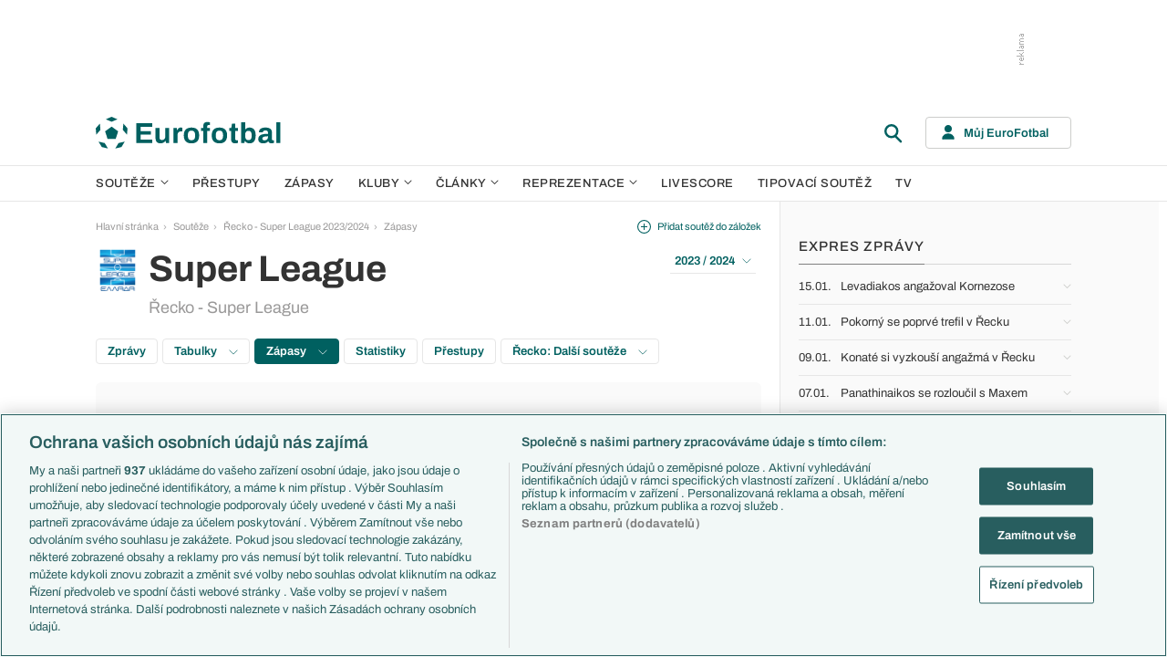

--- FILE ---
content_type: text/html; charset=UTF-8
request_url: https://www.eurofotbal.cz/souteze/recko/super-league/2023-2024/reportaz/pas-lamia-1964-asteras-tripolis-881333/
body_size: 27410
content:
<!DOCTYPE html>
<html lang="cs" xmlns:og="http://ogp.me/ns#" xmlns:fb="https://www.facebook.com/2008/fbml">
	<head>
		<meta charset="utf-8" />
		<meta content="ie=edge" http-equiv="x-ua-compatible" />
		<meta content="width=device-width, initial-scale=1, shrink-to-fit=no" name="viewport" />
		<meta content="#da532c" name="msapplication-TileColor" />
		<meta content="#ffffff" name="theme-color" />
		<title>Reportáž ze zápasu PAS Lamia 1964 - Asteras Tripolis: statistiky, reportáž - Eurofotbal.cz</title>
				<meta name="description" content="Reportáž PAS Lamia 1964 - Asteras Tripolis. Eurofotbal.cz vám přináší reportáž, výsledek, žluté a červené karty, střelce gólů a další informace k utkání PAS Lamia 1964 - Asteras Tripolis.">
<!-- OneTrust Cookies Consent Notice start for eurofotbal.cz -->
<script src="https://cdn.cookielaw.org/scripttemplates/otSDKStub.js"  type="text/javascript" charset="UTF-8" data-domain-script="cfefe7a7-9a52-4929-88f9-721d7c585024" ></script>
<script type="text/javascript">
function OptanonWrapper() { }
</script>
<!-- OneTrust Cookies Consent Notice end for eurofotbal.cz -->

<!-- Google Tag Manager -->
<script>(function(w,d,s,l,i){w[l]=w[l]||[];w[l].push({'gtm.start':
new Date().getTime(),event:'gtm.js'});var f=d.getElementsByTagName(s)[0],
j=d.createElement(s),dl=l!='dataLayer'?'&l='+l:'';j.async=true;j.src=
'//www.googletagmanager.com/gtm.js?id='+i+dl;f.parentNode.insertBefore(j,f);
})(window,document,'script','dataLayer','GTM-M94G39');</script>
<!-- End Google Tag Manager -->		
	    			<meta name="verify-v1" content="LMiHVgr9Hk5cQoaXlt2KDTx64extEBNUcXc8Srrv0zQ=" />
		<meta name="google-site-verification" content="TnvYMJrinpWi-YIKQ7jiHVxT85WtEcAaIpAJWtnImY8" />
		<link href="/res/img/favicon/apple-touch-icon.png" rel="apple-touch-icon" sizes="180x180" />
		<link href="/res/img/favicon/favicon-32x32.png" rel="icon" sizes="32x32" type="image/png" />
		<link href="/res/img/favicon/favicon-16x16.png" rel="icon" sizes="16x16" type="image/png" />
		<link href="/res/img/favicon/favicon.ico" rel="icon" type="image/x-icon" />
		<link as="font" crossorigin="anonymous" href="/res/fonts/Archivo-Regular.woff2" rel="preload" type="font/woff2" />
		<link as="font" crossorigin="anonymous" href="/res/fonts/Archivo-Medium.woff2" rel="preload" type="font/woff2" />
		<link as="font" crossorigin="anonymous" href="/res/fonts/Archivo-SemiBold.woff2" rel="preload" type="font/woff2" />
		<link as="font" crossorigin="anonymous" href="/res/fonts/Archivo-Bold.woff2" rel="preload" type="font/woff2" />

				
		<script defer src="https://ssp.seznam.cz/static/js/ssp.js" id="ssp-script"></script>
		
		<link href="/res/css/application.min.css?serial=NEW_2601201156" rel="stylesheet" />
		<link href="/res/css/extra.css?serial=NEW_2601201156" rel="stylesheet" />
		<link href="/res/css/advert.css?serial=NEW_2601201156" rel="stylesheet" />
		<script src="/res/js/application.js?serial=NEW_2601201156"></script>
		<script src="/res/js/functions.js?serial=NEW_2601201156"></script>
		
				
	</head>
	
	<body>
				<!-- Google Tag Manager -->
		<noscript><iframe src="//www.googletagmanager.com/ns.html?id=GTM-M94G39" height="0" width="0" style="display:none;visibility:hidden"></iframe></noscript>
		<!-- End Google Tag Manager -->		
				
				<!-- (C)2000-2023 Gemius SA - gemiusPrism  / eurofotbal1.cz/Default section -->
		<script type="text/javascript">
		<!--//--><![CDATA[//><!--
		var pp_gemius_identifier = 'bQblbY7QrT0Gd__HdifFZabjrjyI7GbjvNaWIbZRYMz.e7';
		// lines below shouldn't be edited
		function gemius_pending(i) { window[i] = window[i] || function() {var x = window[i+'_pdata'] = window[i+'_pdata'] || []; x[x.length]=arguments;};};
		gemius_pending('gemius_hit'); gemius_pending('gemius_event'); gemius_pending('gemius_init'); gemius_pending('pp_gemius_hit'); gemius_pending('pp_gemius_event'); gemius_pending('pp_gemius_init');
		(function(d,t) {try {var gt=d.createElement(t),s=d.getElementsByTagName(t)[0],l='http'+((location.protocol=='https:')?'s':''); gt.setAttribute('async','async');
		gt.setAttribute('defer','defer'); gt.src=l+'://spir.hit.gemius.pl/xgemius.js'; s.parentNode.insertBefore(gt,s);} catch (e) {}})(document,'script');
		//--><!]]>
		</script>  		
		
					<div class="e-ads-banner--top-ads d-none d-lg-block">
				<div class="revive-ads e-ads-banner">
<div class="adsenvelope adstextvpad banx-d_top" id="lsadvert-zid-5993" style="width:970px;"><div style="height:90px"><div class="adscontent" id="lsadvert-d_top"><iframe id="lsadvert-zid-5993-iframe" name="banx-d_top" frameborder="0" scrolling="no" style="allowTransparency: true; visibility: hidden; width:970px; height:90px"></iframe></div><div class="adsgraphvert"><div class="adsgvert atv-CS"></div></div></div></div><div class="adsclear"></div>
</div>
<div class="szn-ads" id="szn-zone-306331"></div>

			</div>
			<div class="e-ads-banner__branding-spacer d-none d-lg-block"></div>

	<div class="e-layout__body e-layout__body--full-width">
		
	<!-- Start of Eurofotbal::Ui::HeaderCell (block e-u-header) -->
	<input class="e-ui-header__menu-input" hidden="" id="e-ui-header__menu-input" type="checkbox" />
	<header class="e-ui-header">
		<div class="container-fluid">
			<div class="e-ui-header__top">
				<a class="e-ui-header__logo" href="/"><img alt="EuroFotbal" class="e-ui-header__logo-img e-ui-header__logo-img--green" height="35" src="/res/img/eurofotbal-logo.svg" width="203" /><img alt="EuroFotbal" class="e-ui-header__logo-img e-ui-header__logo-img--white" height="20" src="/res/img/eurofotbal-logo-white.svg" width="116" /></a>
				<div class="e-ui-header__search-wrap">
					<!-- Start of Eurofotbal::Ui::Header::SearchCell (block e-u-h-search) -->
					<form action="/vyhledavani/" class="e-ui-header-search" role="search" onsubmit="return searchCheck();">
						<div class="e-ui-header-search__group">
							<input class="e-ui-header-search__input form-control" name="text" placeholder="Hledaný text" type="text" />
							<button class="e-ui-header-search__submit" type="submit">
								<!-- Start of Livesport::Ui::IconCell (block l-u-icon) -->
								<svg class="l-ui-icon l-ui-icon--search" style="width: 24px; height: 24px" viewBox="0 0 24 24"><use xlink:href="/res/img/svg_sprite.svg#search"></use></svg>
								<!-- End of Livesport::Ui::IconCell -->
							</button>
						</div>
						<button class="e-ui-header-search__toggle" type="button">
							<!-- Start of Livesport::Ui::IconCell (block l-u-icon) -->
							<svg class="l-ui-icon l-ui-icon--search" style="width: 24px; height: 24px" viewBox="0 0 24 24"><use xlink:href="/res/img/svg_sprite.svg#search"></use></svg>
							<!-- End of Livesport::Ui::IconCell -->
						</button>
					</form>
					<!-- End of Eurofotbal::Ui::Header::SearchCell -->
				</div>
				<label class="e-ui-header__menu-toggle" for="e-ui-header__menu-input">
					<!-- Start of Livesport::Ui::IconCell (block l-u-icon) -->
					<svg class="l-ui-icon l-ui-icon--hamburger e-ui-header__menu-toggle-hamburger" style="width: 24px; height: 24px" viewBox="0 0 24 24"><use xlink:href="/res/img/svg_sprite.svg#hamburger"></use></svg>
					<!-- End of Livesport::Ui::IconCell -->
					<!-- Start of Livesport::Ui::IconCell (block l-u-icon) -->
					<svg class="l-ui-icon l-ui-icon--close e-ui-header__menu-toggle-close" style="width: 24px; height: 24px" viewBox="0 0 24 24"><use xlink:href="/res/img/svg_sprite.svg#close"></use></svg>
					<!-- End of Livesport::Ui::IconCell -->
				</label>
								<div class="e-ui-header__user-menu-wrap">
					<!-- Start of Eurofotbal::Ui::Header::UserMenuCell (block e-u-h-user-menu) -->
					<div class="e-ui-header-user-menu e-ui-header-user-menu--toggler" role="navigation">
						<input class="e-ui-header-user-menu__input" hidden="" id="e-ui-header-user-menu__input" type="checkbox" />
						<label class="e-ui-header-user-menu__btn" for="e-ui-header-user-menu__input">
							<!-- Start of Livesport::Ui::IconCell (block l-u-icon) -->
							<svg class="l-ui-icon l-ui-icon--user e-ui-header-user-menu__btn-ico" style="width: 14px; height: 16px" viewBox="0 0 14 16"><use xlink:href="/res/img/svg_sprite.svg#user"></use></svg>
							<!-- End of Livesport::Ui::IconCell -->
							<span class="e-ui-header-user-menu__btn-label">Můj EuroFotbal</span>
							<!-- Start of Livesport::Ui::IconCell (block l-u-icon) -->
							<svg class="l-ui-icon l-ui-icon--chevron_down e-ui-header-user-menu__btn-chevron" style="width: auto; height: 8px" viewBox="0 0 9 6"><use xlink:href="/res/img/svg_sprite.svg#chevron_down"></use></svg>
							<!-- End of Livesport::Ui::IconCell -->
						</label>
						<div class="e-ui-header-user-menu__dropdown">
							<div class="e-ui-header-user-menu__dropdown-aside e-ui-header-user-menu__dropdown-aside--login mb-20 mb-lg-0">
								<form action="/muj/prihlaseni/" method="post" onsubmit="return addLSID(this);">
									<input type="hidden" name="return" value="L3NvdXRlemUvcmVja28vc3VwZXItbGVhZ3VlLzIwMjMtMjAyNC9yZXBvcnRhei9wYXMtbGFtaWEtMTk2NC1hc3RlcmFzLXRyaXBvbGlzLTg4MTMzMy8=">
									<div class="e-ui-form__row">
										<!-- Start of Eurofotbal::Ui::FormCell (block e-u-form) -->
										<div class="e-ui-form__group e-js-ui-form__group">
											<label class="e-ui-form__label form-label" for="usernameInput1">Login</label>
											<!-- Start of Eurofotbal::Ui::Form::InputCell (block e-u-f-input) -->
											<input aria-describedby="" class="e-ui-form-input form-control e-ui-form-input--border-black" id="usernameInput1" name="usernameInput1" placeholder="Váš login" type="text" value="" tabindex="1" />
											<!-- End of Eurofotbal::Ui::Form::InputCell -->
										</div>
										<!-- End of Eurofotbal::Ui::FormCell -->
									</div>
									<div class="e-ui-form__row">
										<!-- Start of Eurofotbal::Ui::FormCell (block e-u-form) -->
										<div class="e-ui-form__group e-js-ui-form__group">
											<label class="e-ui-form__label form-label" for="passwordInput1">Heslo</label>
											<button class="e-js-ui-form__password-toggle-btn e-ui-form__password-toggle-btn" type="button">
												<!-- Start of Livesport::Ui::IconCell (block l-u-icon) -->
												<svg class="l-ui-icon l-ui-icon--visibility_on e-js-ui-form__password-toggle-btn-icon--show" style="width: 16px; height: 11px" viewBox="0 0 16 11"><use xlink:href="/res/img/svg_sprite.svg#visibility_on"></use></svg>
												<!-- End of Livesport::Ui::IconCell -->
												<!-- Start of Livesport::Ui::IconCell (block l-u-icon) -->
												<svg class="l-ui-icon l-ui-icon--visibility_off e-js-ui-form__password-toggle-btn-icon--hide d-none" style="width: 16px; height: 14px" viewBox="0 0 16 14"><use xlink:href="/res/img/svg_sprite.svg#visibility_off"></use></svg>
												<!-- End of Livesport::Ui::IconCell -->
											</button>
											<!-- Start of Eurofotbal::Ui::Form::InputCell (block e-u-f-input) -->
											<input aria-describedby="" class="e-ui-form-input form-control e-ui-form-input--border-black" id="passwordInput1" name="passwordInput1" placeholder="Vaše heslo" type="password" value="" tabindex="2" />
											<!-- End of Eurofotbal::Ui::Form::InputCell -->
										</div>
										<!-- End of Eurofotbal::Ui::FormCell -->
									</div>
									<div class="e-ui-form__row">
										<div class="e-ui-form__group">
											<div class="e-ui-form__controls e-ui-form__controls--centered">
												<button class="btn btn-primary w-100" type="submit" tabindex="3">Přihlásit se </button>
												<a class="e-ui-form__header-forgot-link" href="/muj/reseni-problemu/" tabindex="4">Zapomněl jsem heslo </a>
											</div>
										</div>
									</div>
								</form>
							</div>
							<div class="e-ui-header-user-menu__dropdown-main">
								<ul class="e-ui-header-user-menu__dropdown-links">
									<li class="e-ui-header-user-menu__dropdown-li">
										<a class="e-ui-header-user-menu__dropdown-link" href="/muj/info/"><span class="e-ui-header-user-menu__dropdown-link-label">Co je Můj EuroFotbal?</span></a>
									</li>
									<li class="e-ui-header-user-menu__dropdown-li">
										<a class="e-ui-header-user-menu__dropdown-link" href="/muj/registrace/"><span class="e-ui-header-user-menu__dropdown-link-label">Registrace</span></a>
									</li>
									<li class="e-ui-header-user-menu__dropdown-li">
										<a class="e-ui-header-user-menu__dropdown-link" href="/muj/reseni-problemu/"><span class="e-ui-header-user-menu__dropdown-link-label">Řešení problémů</span></a>
									</li>
									<li class="e-ui-header-user-menu__dropdown-li">
										<a class="e-ui-header-user-menu__dropdown-link" href="/muj/aktivace/"><span class="e-ui-header-user-menu__dropdown-link-label">Aktivace účtu</span></a>
									</li>
								</ul>
							</div>
						</div>
					</div>
					<!-- End of Eurofotbal::Ui::Header::UserMenuCell -->
				</div>
							</div>
		</div>
	</header>
	<!-- End of Eurofotbal::Ui::HeaderCell -->
	
	<!-- Start of Eurofotbal::Ui::Header::MenuCell (block e-u-h-menu) -->
	<nav class="e-ui-header-menu">
		<div class="container-fluid e-ui-header-menu__container">
			<ul class="e-ui-header-menu__ul">
				<!--Use active BEM modifier for active link-->
				<li class="e-ui-header-menu__li e-ui-header-menu__li--with-children">
					<a class="e-ui-header-menu__a" href="/souteze/domaci/">
						Soutěže
						<span class="e-ui-header-menu__chevron-wrap">
							<!-- Start of Livesport::Ui::IconCell (block l-u-icon) -->
							<svg class="l-ui-icon l-ui-icon--chevron_down e-ui-header-menu__chevron" style="width: 9px; height: 6px" viewBox="0 0 9 6"><use xlink:href="/res/img/svg_sprite.svg#chevron_down"></use></svg>
							<!-- End of Livesport::Ui::IconCell -->
						</span>
					</a>
					<div class="e-ui-header-menu__submenu">
						<div class="container-fluid e-ui-header-menu__submenu-container">
							<div class="e-ui-header-menu__submenu-inner">
								<ul class="e-ui-header-menu__ul">
								<li class="e-ui-header-menu__li"><a class="e-ui-header-menu__a" href="/premier-league/">Premier League</a></li>
<li class="e-ui-header-menu__li"><a class="e-ui-header-menu__a" href="/laliga/">LaLiga</a></li>
<li class="e-ui-header-menu__li"><a class="e-ui-header-menu__a" href="/serie-a/">Serie A</a></li>
<li class="e-ui-header-menu__li"><a class="e-ui-header-menu__a" href="/bundesliga/">1. Bundesliga</a></li>
<li class="e-ui-header-menu__li"><a class="e-ui-header-menu__a" href="/ligue-1/">Ligue 1</a></li>
<li class="e-ui-header-menu__li"><a class="e-ui-header-menu__a" href="/chance-liga/">Chance Liga</a></li>
<li class="e-ui-header-menu__li"><a class="e-ui-header-menu__a" href="/nike-liga/">Niké liga</a></li>
<li class="e-ui-header-menu__li"><a class="e-ui-header-menu__a" href="/liga-portugal/">Liga Portugal</a></li>
<li class="e-ui-header-menu__li"><a class="e-ui-header-menu__a" href="/eredivisie/">Eredivisie</a></li>
<li class="e-ui-header-menu__li"><a class="e-ui-header-menu__a" href="/liga-mistru/">Liga mistrů</a></li>
<li class="e-ui-header-menu__li"><a class="e-ui-header-menu__a" href="/evropska-liga/">Evropská liga</a></li>
<li class="e-ui-header-menu__li"><a class="e-ui-header-menu__a" href="/konferencni-liga/">Konferenční liga</a></li>
<li class="e-ui-header-menu__li"><a class="e-ui-header-menu__a" href="/mistrovstvi-sveta-kvalifikace-2026/">MS - kvalifikace</a></li>
<li class="e-ui-header-menu__li"><a class="e-ui-header-menu__a" href="/liga-narodu-2024-2025/">Liga národů</a></li>
								</ul>
								<div class="e-ui-header-menu__submenu-more">
									<a class="btn btn-secondary-on-dark e-ui-header-menu__submenu-more-btn" href="/souteze/domaci/"><span class="e-ui-header-menu__submenu-more-btn-span">Další soutěže</span></a>
								</div>
							</div>
						</div>
					</div>
				</li>
				<li class="e-ui-header-menu__li e-ui-header-menu__li--standalone">
					<a class="e-ui-header-menu__a" href="/prestupy/">Přestupy</a>
				</li>
				<li class="e-ui-header-menu__li e-ui-header-menu__li--standalone">
					<a class="e-ui-header-menu__a" href="/zapasy/">Zápasy</a>
				</li>
				<li class="e-ui-header-menu__li e-ui-header-menu__li--with-children">
					<a class="e-ui-header-menu__a" href="/kluby/">
						Kluby
						<span class="e-ui-header-menu__chevron-wrap">
							<!-- Start of Livesport::Ui::IconCell (block l-u-icon) -->
							<svg class="l-ui-icon l-ui-icon--chevron_down e-ui-header-menu__chevron" style="width: 9px; height: 6px" viewBox="0 0 9 6"><use xlink:href="/res/img/svg_sprite.svg#chevron_down"></use></svg>
							<!-- End of Livesport::Ui::IconCell -->
						</span>
					</a>
					<div class="e-ui-header-menu__submenu">
						<div class="container-fluid e-ui-header-menu__submenu-container">
							<div class="e-ui-header-menu__submenu-inner">
								<ul class="e-ui-header-menu__ul">
								<li class="e-ui-header-menu__li"><a class="e-ui-header-menu__a" href="/kluby/anglie/arsenal-fc/">Arsenal FC</a></li>
<li class="e-ui-header-menu__li"><a class="e-ui-header-menu__a" href="/kluby/anglie/chelsea-fc/">Chelsea FC</a></li>
<li class="e-ui-header-menu__li"><a class="e-ui-header-menu__a" href="/kluby/anglie/manchester-united/">Manchester United</a></li>
<li class="e-ui-header-menu__li"><a class="e-ui-header-menu__a" href="/kluby/italie/ac-milan/">AC Milán</a></li>
<li class="e-ui-header-menu__li"><a class="e-ui-header-menu__a" href="/kluby/italie/juventus-fc/">Juventus FC</a></li>
<li class="e-ui-header-menu__li"><a class="e-ui-header-menu__a" href="/kluby/nemecko/bayern-mnichov/">Bayern Mnichov</a></li>
<li class="e-ui-header-menu__li"><a class="e-ui-header-menu__a" href="/kluby/spanelsko/fc-barcelona/">FC Barcelona</a></li>
<li class="e-ui-header-menu__li"><a class="e-ui-header-menu__a" href="/kluby/spanelsko/real-madrid/">Real Madrid</a></li>
								</ul>
								<div class="e-ui-header-menu__submenu-more">
									<a class="btn btn-secondary-on-dark e-ui-header-menu__submenu-more-btn" href="/kluby/"><span class="e-ui-header-menu__submenu-more-btn-span">Další kluby</span></a>
								</div>
							</div>
						</div>
					</div>
				</li>
				<li class="e-ui-header-menu__li e-ui-header-menu__li--with-children">
					<span class="e-ui-header-menu__a">
						Články
						<span class="e-ui-header-menu__chevron-wrap">
							<!-- Start of Livesport::Ui::IconCell (block l-u-icon) -->
							<svg class="l-ui-icon l-ui-icon--chevron_down e-ui-header-menu__chevron" style="width: 9px; height: 6px" viewBox="0 0 9 6"><use xlink:href="/res/img/svg_sprite.svg#chevron_down"></use></svg>
							<!-- End of Livesport::Ui::IconCell -->
						</span>
					</span>
					<div class="e-ui-header-menu__submenu">
						<div class="container-fluid e-ui-header-menu__submenu-container">
							<div class="e-ui-header-menu__submenu-inner">
								<ul class="e-ui-header-menu__ul">
								<li class="e-ui-header-menu__li"><a class="e-ui-header-menu__a" href="/clanky/aktuality/">Aktuality</a></li>
<li class="e-ui-header-menu__li"><a class="e-ui-header-menu__a" href="/clanky/previews/">Previews</a></li>
<li class="e-ui-header-menu__li"><a class="e-ui-header-menu__a" href="/clanky/komentare-a-souhrny/">Komentáře a souhrny</a></li>
<li class="e-ui-header-menu__li"><a class="e-ui-header-menu__a" href="/clanky/nazory-a-komentare/">Názory a komentáře</a></li>
<li class="e-ui-header-menu__li"><a class="e-ui-header-menu__a" href="/clanky/fejetony/">Fejetony</a></li>
<li class="e-ui-header-menu__li"><a class="e-ui-header-menu__a" href="/clanky/zivotopisy/">Životopisy</a></li>
<li class="e-ui-header-menu__li"><a class="e-ui-header-menu__a" href="/clanky/profily-historie/">Profily, historie</a></li>
<li class="e-ui-header-menu__li"><a class="e-ui-header-menu__a" href="/clanky/rozhovory/">Rozhovory</a></li>
<li class="e-ui-header-menu__li"><a class="e-ui-header-menu__a" href="/clanky/tipy-a-analyzy/">Tipy a analýzy</a></li>
								</ul>
							</div>
							<div class="e-ui-header-menu__submenu-inner">
								<ul class="e-ui-header-menu__ul">
								<li class="e-ui-header-menu__li"><a class="e-ui-header-menu__a" href="/tema/predstaveni-tymu-euro-2024/">Představení týmů Eura</a></li>
<li class="e-ui-header-menu__li"><a class="e-ui-header-menu__a" href="/tema/predstaveni-mest-euro-2024/">Představení měst Eura</a></li>
<li class="e-ui-header-menu__li"><a class="e-ui-header-menu__a" href="/tema/premier-league-v-kostce/">PL v kostce</a></li>
<li class="e-ui-header-menu__li"><a class="e-ui-header-menu__a" href="/tema/fantasy-premier-league/">Fantasy PL</a></li>
<li class="e-ui-header-menu__li"><a class="e-ui-header-menu__a" href="/tema/udalosti-fl/">Události FL</a></li>
<li class="e-ui-header-menu__li"><a class="e-ui-header-menu__a" href="/tema/ozveny-z-bundesligy/">Ozvěny BL</a></li>
<li class="e-ui-header-menu__li"><a class="e-ui-header-menu__a" href="/tema/evropske-koeficienty/">Evropské koeficienty</a></li>
<li class="e-ui-header-menu__li"><a class="e-ui-header-menu__a" href="/tema/prestupy/">Přestupy</a></li>
<li class="e-ui-header-menu__li"><a class="e-ui-header-menu__a" href="/tema/spekulace/">Přestupové spekulace</a></li>
<li class="e-ui-header-menu__li"><a class="e-ui-header-menu__a" href="/tema/zraneni/">Zranění</a></li>
								</ul>
								<div class="e-ui-header-menu__submenu-more">
									<a class="btn btn-secondary-on-dark e-ui-header-menu__submenu-more-btn" href="/prehled-temat/"><span class="e-ui-header-menu__submenu-more-btn-span">Další témata</span></a>
								</div>
							</div>
						</div>
					</div>
				</li>
				<li class="e-ui-header-menu__li e-ui-header-menu__li--with-children">
					<a class="e-ui-header-menu__a" href="/reprezentace/">
						Reprezentace
						<span class="e-ui-header-menu__chevron-wrap">
							<!-- Start of Livesport::Ui::IconCell (block l-u-icon) -->
							<svg class="l-ui-icon l-ui-icon--chevron_down e-ui-header-menu__chevron" style="width: 9px; height: 6px" viewBox="0 0 9 6"><use xlink:href="/res/img/svg_sprite.svg#chevron_down"></use></svg>
							<!-- End of Livesport::Ui::IconCell -->
						</span>
					</a>
					<div class="e-ui-header-menu__submenu">
						<div class="container-fluid e-ui-header-menu__submenu-container">
							<div class="e-ui-header-menu__submenu-inner">
								<ul class="e-ui-header-menu__ul">
									<li class="e-ui-header-menu__li"><a class="e-ui-header-menu__a" href="/reprezentace/cesko/">Česko</a></li>
									<li class="e-ui-header-menu__li"><a class="e-ui-header-menu__a" href="/reprezentace/slovensko/">Slovensko</a></li>
									<li class="e-ui-header-menu__li"><a class="e-ui-header-menu__a" href="/reprezentace/anglie/">Anglie</a></li>
									<li class="e-ui-header-menu__li"><a class="e-ui-header-menu__a" href="/reprezentace/francie/">Francie</a></li>
									<li class="e-ui-header-menu__li"><a class="e-ui-header-menu__a" href="/reprezentace/italie/">Itálie</a></li>
									<li class="e-ui-header-menu__li"><a class="e-ui-header-menu__a" href="/reprezentace/nemecko/">Německo</a></li>
									<li class="e-ui-header-menu__li"><a class="e-ui-header-menu__a" href="/reprezentace/spanelsko/">Španělsko</a></li>
									<li class="e-ui-header-menu__li"><a class="e-ui-header-menu__a" href="/reprezentace/argentina/">Argentina</a></li>
									<li class="e-ui-header-menu__li"><a class="e-ui-header-menu__a" href="/reprezentace/brazilie/">Brazílie</a></li>
								</ul>
								<div class="e-ui-header-menu__submenu-more">
									<a class="btn btn-secondary-on-dark e-ui-header-menu__submenu-more-btn" href="/reprezentace/"><span class="e-ui-header-menu__submenu-more-btn-span">Další týmy</span></a>
								</div>
							</div>
						</div>
					</div>
				</li>
				<li class="e-ui-header-menu__li e-ui-header-menu__li--standalone">
					<a class="e-ui-header-menu__a" href="/livescore/">Livescore</a>
				</li>
				<li class="e-ui-header-menu__li e-ui-header-menu__li--standalone js-szn-hide">
					<a class="e-ui-header-menu__a" href="/liga-mistru/2025-2026/soutez/">Tipovací soutěž</a>
				</li>
				<li class="e-ui-header-menu__li e-ui-header-menu__li--standalone">
					<a class="e-ui-header-menu__a" href="/tv/">TV</a>
				</li>
				<li class="e-ui-header-menu__li e-ui-header-menu__li--more" hidden="">
					<span class="e-ui-header-menu__a">
						Další
						<span class="e-ui-header-menu__chevron-wrap">
							<!-- Start of Livesport::Ui::IconCell (block l-u-icon) -->
							<svg class="l-ui-icon l-ui-icon--chevron_down e-ui-header-menu__chevron" style="width: 9px; height: 6px" viewBox="0 0 9 6"><use xlink:href="/res/img/svg_sprite.svg#chevron_down"></use></svg>
							<!-- End of Livesport::Ui::IconCell -->
						</span>
					</span>
					<div class="e-ui-header-menu__submenu">
						<div class="container-fluid e-ui-header-menu__submenu-container">
							<div class="e-ui-header-menu__submenu-inner">
								<ul class="e-ui-header-menu__ul"></ul>
							</div>
						</div>
					</div>
				</li>
			</ul>
		</div>
	</nav>
	<!-- End of Eurofotbal::Ui::Header::MenuCell -->
    
	<div class="e-layout">
    
		<!-- Start of Eurofotbal::Leagues::LayoutCell (block e-l-layout) -->
<div class="e-layout__wrap e-leagues-layout">
	<div class="container-fluid e-layout__container">
		<main class="e-layout__main">
			<!-- Start of Eurofotbal::Ui::BreadcrumbsCell (block e-u-breadcrumbs) -->
<ul class="e-ui-breadcrumbs small">
	<li class="e-ui-breadcrumbs__li">
		<a class="e-ui-breadcrumbs__a" href="/">Hlavní stránka</a>
	</li>
	<li class="e-ui-breadcrumbs__li">
		<!-- Start of Livesport::Ui::IconCell (block l-u-icon) --><svg class="l-ui-icon l-ui-icon--mini_chevron_right e-ui-breadcrumbs__chevron" style="width: 4px; height: 6px" viewBox="0 0 4 6"><use xlink:href="/res/img/svg_sprite.svg#mini_chevron_right"></use></svg><!-- End of Livesport::Ui::IconCell -->
		<a class="e-ui-breadcrumbs__a" href="/souteze/domaci/">Soutěže</a>
	</li>
	<li class="e-ui-breadcrumbs__li">
		<!-- Start of Livesport::Ui::IconCell (block l-u-icon) --><svg class="l-ui-icon l-ui-icon--mini_chevron_right e-ui-breadcrumbs__chevron" style="width: 4px; height: 6px" viewBox="0 0 4 6"><use xlink:href="/res/img/svg_sprite.svg#mini_chevron_right"></use></svg><!-- End of Livesport::Ui::IconCell -->
		<a class="e-ui-breadcrumbs__a" href="/souteze/recko/super-league/2023-2024/">Řecko - Super League 2023/2024</a>
	</li>
	<li class="e-ui-breadcrumbs__li">
		<!-- Start of Livesport::Ui::IconCell (block l-u-icon) --><svg class="l-ui-icon l-ui-icon--mini_chevron_right e-ui-breadcrumbs__chevron" style="width: 4px; height: 6px" viewBox="0 0 4 6"><use xlink:href="/res/img/svg_sprite.svg#mini_chevron_right"></use></svg><!-- End of Livesport::Ui::IconCell -->
		<a class="e-ui-breadcrumbs__a" href="/souteze/recko/super-league/2023-2024/vysledky-rozlosovani/">Zápasy</a>
	</li>
</ul>
<!-- End of Eurofotbal::Ui::BreadcrumbsCell -->
					<!-- Start of Eurofotbal::Leagues::Layout::HeaderCell (block e-l-l-header) -->
		<!-- Start of Eurofotbal::Ui::MasterHeaderCell (block e-u-master-header) -->
		<div class="e-ui-master-header">
						<div class="e-ui-master-header__title">
										<!-- Start of Livesport::Ui::ImageCell (block l-u-image) -->
		<div class="l-ui-image l-ui-image--loading e-leagues-layout-header__image" style="width: 48px; height: 48px"">
			<picture class="l-ui-image__picture">
				<img alt="" class="l-ui-image__img" data-src="/res/img/competition-logo/xSq0zd7j-vw1XVLVF.png" data-srcset="/res/img/competition-logo/xSq0zd7j-vw1XVLVF.png 1x, /res/img/competition-logo/xSq0zd7j-vw1XVLVF.png 2x" />
			</picture>
			<span class="l-ui-image__spacer" style="padding-top: 100.0%"></span>
		</div>
		<!-- End of Livesport::Ui::ImageCell -->
						<div class="e-ui-master-header__title-right e-ui-master-header__title-right">
					<!-- Start of Eurofotbal::Ui::MasterTitleCell (block e-u-master-title) -->
					<h1 class="e-ui-master-title">
						<span class="e-ui-master-title__main">Super League</span>
						<span class="e-ui-master-title__sub">Řecko - Super League</span>
					</h1>
					<!-- End of Eurofotbal::Ui::MasterTitleCell -->
				</div>
			</div>
						
			<div class="e-ui-master-header__utilities">
						<a class="e-ui-master-header__favorite-link e-with-icon small js-bookmark-link" href="javascript:void(0);" onclick="bookmarkToggle('competition', 74, 0)";>
			<!-- Start of Livesport::Ui::IconCell (block l-u-icon) -->
			<svg class="l-ui-icon l-ui-icon--plus_circle" style="width: 15px; height: 15px" viewBox="0 0 14 14"><use xlink:href="/res/img/svg_sprite.svg#plus_circle"></use></svg>
			<!-- End of Livesport::Ui::IconCell -->
			<span>Přidat soutěž do záložek</span>
		</a>
						<div class="e-ui-master-header__dropdown">
					<!-- Start of Eurofotbal::Ui::DropdownCell (block e-u-dropdown) -->
					<div class="e-ui-dropdown dropdown-toggle-wrapper">
						<button aria-expanded="false" class="dropdown-toggle dropdown-toggle--primary btn e-with-icon e-with-icon--reversed" data-bs-offset="[0, 0]" data-bs-toggle="dropdown" type="button">
							2023 / 2024							<!-- Start of Livesport::Ui::IconCell (block l-u-icon) -->
							<svg class="l-ui-icon l-ui-icon--chevron_down_light dropdown-button-icon" style="width: 14px; height: 8px" viewBox="0 0 14 8"><use xlink:href="/res/img/svg_sprite.svg#chevron_down_light"></use></svg>
							<!-- End of Livesport::Ui::IconCell -->
						</button>
						<ul class="dropdown-menu dropdown-menu-override" data-popper-placement="bottom-start">
							<li><a class="dropdown-item" href="/souteze/recko/super-league/2025-2026/">2025 / 2026</a></li>
<li><a class="dropdown-item" href="/souteze/recko/super-league/2024-2025/tabulky/">2024 / 2025</a></li>
<li><a class="dropdown-item" href="/souteze/recko/super-league/2023-2024/tabulky/">2023 / 2024</a></li>
<li><a class="dropdown-item" href="/souteze/recko/super-league/2022-2023/tabulky/">2022 / 2023</a></li>
<li><a class="dropdown-item" href="/souteze/recko/super-league/2021-2022/tabulky/">2021 / 2022</a></li>
<li><a class="dropdown-item" href="/souteze/recko/super-league/2020-2021/tabulky/">2020 / 2021</a></li>
<li><a class="dropdown-item" href="/souteze/recko/super-league/2019-2020/tabulky/">2019 / 2020</a></li>
<li><a class="dropdown-item" href="/souteze/recko/super-league/2018-2019/tabulky/">2018 / 2019</a></li>
<li><a class="dropdown-item" href="/souteze/recko/super-league/2017-2018/tabulky/">2017 / 2018</a></li>
<li><a class="dropdown-item" href="/souteze/recko/super-league/2016-2017/tabulky/">2016 / 2017</a></li>
<li><a class="dropdown-item" href="/souteze/recko/super-league/2015-2016/tabulky/">2015 / 2016</a></li>
<li><a class="dropdown-item" href="/souteze/recko/super-league/2014-2015/tabulky/">2014 / 2015</a></li>
<li><a class="dropdown-item" href="/souteze/recko/super-league/2013-2014/tabulky/">2013 / 2014</a></li>
<li><a class="dropdown-item" href="/souteze/recko/super-league/2012-2013/tabulky/">2012 / 2013</a></li>
<li><a class="dropdown-item" href="/souteze/recko/super-league/2011-2012/tabulky/">2011 / 2012</a></li>
<li><a class="dropdown-item" href="/souteze/recko/super-league/2010-2011/tabulky/">2010 / 2011</a></li>
<li><a class="dropdown-item" href="/souteze/recko/super-league/2009-2010/tabulky/">2009 / 2010</a></li>
<li><a class="dropdown-item" href="/souteze/recko/super-league/2008-2009/tabulky/">2008 / 2009</a></li>
<li><a class="dropdown-item" href="/souteze/recko/super-league/2007-2008/tabulky/">2007 / 2008</a></li>
<li><a class="dropdown-item" href="/souteze/recko/super-league/2006-2007/tabulky/">2006 / 2007</a></li>
<li><a class="dropdown-item" href="/souteze/recko/super-league/2005-2006/tabulky/">2005 / 2006</a></li>
<li><a class="dropdown-item" href="/souteze/recko/super-league/2004-2005/tabulky/">2004 / 2005</a></li>
<li><a class="dropdown-item" href="/souteze/recko/super-league/2003-2004/tabulky/">2003 / 2004</a></li>
<li><a class="dropdown-item" href="/souteze/recko/super-league/2002-2003/tabulky/">2002 / 2003</a></li>
<li><a class="dropdown-item" href="/souteze/recko/super-league/2001-2002/tabulky/">2001 / 2002</a></li>
<li><a class="dropdown-item" href="/souteze/recko/super-league/2000-2001/tabulky/">2000 / 2001</a></li>
<li><a class="dropdown-item" href="/souteze/recko/super-league/1999-2000/tabulky/">1999 / 2000</a></li>
<li><a class="dropdown-item" href="/souteze/recko/super-league/1998-1999/tabulky/">1998 / 1999</a></li>
						</ul>
					</div>
					<!-- End of Eurofotbal::Ui::DropdownCell -->
				</div>
			</div>
		</div>
		<!-- End of Eurofotbal::Ui::MasterHeaderCell -->
		<!-- End of Eurofotbal::Leagues::Layout::HeaderCell -->
		
		<!-- Start of Eurofotbal::Ui::PillsCell (block e-u-pills) -->
		<div class="e-ui-pills">
			<ul class="e-ui-pills__list">
			<li class="e-ui-pills__item"><a class="e-ui-pills__link" href="/souteze/recko/super-league/">Zprávy</a></li>

		<li class="e-ui-pills__item dropdown-toggle-wrapper">
			<div class="dropdown">
				<button aria-expanded="false" class="e-ui-pills__link dropdown-toggle dropdown-toggle--secondary e-with-icon e-with-icon--reversed" data-bs-offset="[0, 0]" data-bs-toggle="dropdown" type="button">
					Tabulky
					<!-- Start of Livesport::Ui::IconCell (block l-u-icon) -->
					<svg class="l-ui-icon l-ui-icon--chevron_down_light dropdown-button-icon" style="width: 14px; height: 8px" viewBox="0 0 14 8"><use xlink:href="/res/img/svg_sprite.svg#chevron_down_light"></use></svg>
					<!-- End of Livesport::Ui::IconCell -->
				</button>
				<ul class="dropdown-menu dropdown-menu-override dropdown-menu--secondary" data-popper-placement="bottom-start">
					<li class="dropdown-menu-override__search-result-item"><a class="dropdown-item" href="/souteze/recko/super-league/2023-2024/tabulky/">všechny tabulky</a></li>
<li class="dropdown-menu-override__search-result-item"><a class="dropdown-item" href="/souteze/recko/super-league/2023-2024/tabulky/zakladni-cast/">základní část</a></li>
<li class="dropdown-menu-override__search-result-item"><a class="dropdown-item" href="/souteze/recko/super-league/2023-2024/tabulky/o-titul/">o titul</a></li>
<li class="dropdown-menu-override__search-result-item"><a class="dropdown-item" href="/souteze/recko/super-league/2023-2024/tabulky/o-udrzeni/">o udržení</a></li>
				</ul>
			</div>
		</li>
			<li class="e-ui-pills__item dropdown-toggle-wrapper">
		<div class="dropdown">
			<button aria-expanded="false" class="e-ui-pills__link e-ui-pills__link--active dropdown-toggle dropdown-toggle--secondary e-with-icon e-with-icon--reversed" data-bs-offset="[0, 0]" data-bs-toggle="dropdown" type="button">
				Zápasy				<!-- Start of Livesport::Ui::IconCell (block l-u-icon) -->
				<svg class="l-ui-icon l-ui-icon--chevron_down_light dropdown-button-icon" style="width: 14px; height: 8px" viewBox="0 0 14 8"><use xlink:href="/res/img/svg_sprite.svg#chevron_down_light"></use></svg>
				<!-- End of Livesport::Ui::IconCell -->
			</button>
			<ul class="dropdown-menu dropdown-menu-override dropdown-menu--secondary" data-popper-placement="bottom-start">
				<li class="dropdown-menu-override__search-result-item"><a class="dropdown-item" href="/souteze/recko/super-league/2023-2024/vysledky-rozlosovani/">celá sezóna</a></li>
<li class="dropdown-menu-override__search-result-item"><a class="dropdown-item" href="/souteze/recko/super-league/2023-2024/vysledky-rozlosovani/zakladni-cast/">základní část</a></li>
<li class="dropdown-menu-override__search-result-item"><a class="dropdown-item" href="/souteze/recko/super-league/2023-2024/vysledky-rozlosovani/o-titul/">o titul</a></li>
<li class="dropdown-menu-override__search-result-item"><a class="dropdown-item" href="/souteze/recko/super-league/2023-2024/vysledky-rozlosovani/o-udrzeni/">o udržení</a></li>
			</ul>
		</div>
	</li>
	<li class="e-ui-pills__item"><a class="e-ui-pills__link" href="/souteze/recko/super-league/2023-2024/statistiky/tabulka-strelcu/">Statistiky</a></li>
<li class="e-ui-pills__item"><a class="e-ui-pills__link" href="/souteze/recko/super-league/2023-2024/prestupy/">Přestupy</a></li>
	<li class="e-ui-pills__item dropdown-toggle-wrapper">
		<div class="dropdown">
			<button aria-expanded="false" class="e-ui-pills__link dropdown-toggle dropdown-toggle--secondary e-with-icon e-with-icon--reversed" data-bs-offset="[0, 0]" data-bs-toggle="dropdown" type="button">
				Řecko: Další soutěže 
				<!-- Start of Livesport::Ui::IconCell (block l-u-icon) -->
				<svg class="l-ui-icon l-ui-icon--chevron_down_light dropdown-button-icon" style="width: 14px; height: 8px" viewBox="0 0 14 8"><use xlink:href="/res/img/svg_sprite.svg#chevron_down_light"></use></svg>
				<!-- End of Livesport::Ui::IconCell -->
			</button>
			<ul class="dropdown-menu dropdown-menu-override dropdown-menu--secondary" data-popper-placement="bottom-start">
			<li class="dropdown-menu-override__search-result-item"><a class="dropdown-item" href="/souteze/recko/super-league/">Super League</a></li>
<li class="dropdown-menu-override__search-result-item"><a class="dropdown-item" href="/souteze/recko/kypello-ellados/">Kypello Ellados</a></li>
<li class="dropdown-menu-override__search-result-item"><a class="dropdown-item" href="/souteze/recko/super-league-2/">Super League 2</a></li>
<li class="dropdown-menu-override__search-result-item"><a class="dropdown-item" href="/souteze/recko/football-league/">Football League</a></li>
<li class="dropdown-menu-override__search-result-item"><a class="dropdown-item" href="/souteze/recko/football-league-north/">Football League - North</a></li>
<li class="dropdown-menu-override__search-result-item"><a class="dropdown-item" href="/souteze/recko/football-league-south/">Football League - South</a></li>
<li class="dropdown-menu-override__search-result-item"><a class="dropdown-item" href="/souteze/recko/football-league-play-off/">Football League - Play Off</a></li>
<li class="dropdown-menu-override__search-result-item"><a class="dropdown-item" href="/souteze/recko/baraz-o-super-league/">Baráž o Super League</a></li>
			</ul>
		</div>
	</li>
				</ul>
			<div class="e-ui-pills__gradient e-ui-pills__gradient--left"></div>
			<div class="e-ui-pills__gradient e-ui-pills__gradient--right"></div>
		</div>
		<!-- End of Eurofotbal::Ui::PillsCell -->
			
				<div class="e-ui-match">
			<div class="e-ui-match__header">
				<div class="e-ui-match__header-column e-ui-match__header-column--left e-ui-match__header-column--link">
					<a href="/kluby/recko/pas-lamia-1964/" class="e-ui-match__club-title-link">PAS Lamia 1964</a>				</div>
				<div class="e-ui-match__header-column e-ui-match__header-column--right e-ui-match__header-column--link">
					<a href="/kluby/recko/asteras-tripolis/" class="e-ui-match__club-title-link">Asteras Tripolis</a>				</div>
			</div>
			<div class="e-ui-match__main">
				<div class="e-ui-match__main-message e-ui-match__main-message--top">
					<a href="/souteze/recko/super-league/2023-2024/vysledky-rozlosovani/zakladni-cast/">základní část</a>, 22. kolo<br />
11.02.2024 18:30 CET				</div>
				<div class="e-ui-match__columns">
					<div class="e-ui-match__column e-ui-match__column--left">
						<a href="/kluby/recko/pas-lamia-1964/">			<!-- Start of Livesport::Ui::ImageCell (block l-u-image) -->
			<div class="l-ui-image l-ui-image--loading e-ui-match__image e-ui-match__image--left" style="max-width: 140px; max-height: 140px">
				<picture class="l-ui-image__picture">
					<img alt="" class="l-ui-image__img" data-src="/res/img/team-logo/2D9A9ora-My33trTD.png" data-srcset="/res/img/team-logo/2D9A9ora-My33trTD.png 1x, /res/img/team-logo/2D9A9ora-My33trTD.png 2x" />
				</picture>
				<span class="l-ui-image__spacer" style="padding-top: 100.0%"></span>
			</div>
			<!-- End of Livesport::Ui::ImageCell -->
			</a>
					</div>
					<div class="e-ui-match__column e-ui-match__column--middle">
						<div class="e-ui-match__result">
							<div class="e-ui-match__result-big"><span class="e-ui-match__result-highlighted">2</span> : 1</div>
<div class="e-ui-match__result-small">(0:1)</div>
						</div>
					</div>
					
					<div class="e-ui-match__column e-ui-match__column--right">
						<a href="/kluby/recko/asteras-tripolis/">			<!-- Start of Livesport::Ui::ImageCell (block l-u-image) -->
			<div class="l-ui-image l-ui-image--loading e-ui-match__image" style="max-width: 140px; max-height: 140px">
				<picture class="l-ui-image__picture">
					<img alt="" class="l-ui-image__img" data-src="/res/img/team-logo/zeTgsh7R-SKrEYwI8.png" data-srcset="/res/img/team-logo/zeTgsh7R-SKrEYwI8.png 1x, /res/img/team-logo/zeTgsh7R-SKrEYwI8.png 2x" />
				</picture>
				<span class="l-ui-image__spacer" style="padding-top: 100.0%"></span>
			</div>
			<!-- End of Livesport::Ui::ImageCell -->
			</a>
					</div>
				</div>
				<div class="e-ui-match__main-message e-ui-match__main-message--bottom">
					Stadión: <br />&nbsp;				</div>
			</div>
			
						<div class="e-ui-match__footer">
				<div class="e-ui-match__bet-wrapper">
					<div class="e-ui-match__bet-text">Kurzy sázkové kanceláře Tipsport</div>
					<a class="e-ui-match__bet-image-link" href="/tipsport/" target="_blank">
						<!-- Start of Livesport::Ui::ImageCell (block l-u-image) -->
						<div class="l-ui-image l-ui-image--loading e-ui-match__bet-image" style="width: 68px; height: 18px">
							<picture class="l-ui-image__picture">
								<img alt="" class="l-ui-image__img" data-src="/res/img/tipsport-logo.png" data-srcset="/res/img/tipsport-logo.png 1x, /res/img/tipsport-logo@2x.png 2x" />
							</picture>
							<span class="l-ui-image__spacer" style="padding-top: 26.4706%"></span>
						</div>
						<!-- End of Livesport::Ui::ImageCell -->
					</a>
					<a class="e-ui-match__bet-link" href="/tipsport/" target="_blank">
						<div class="e-ui-match__bet-link-tip">
							<span class="e-ui-match__bet-link-num">1</span>
							<span class="e-ui-match__bet-link-course">2.26</span>
						</div>
						<div class="e-ui-match__bet-link-tip">
							<span class="e-ui-match__bet-link-num">0</span>
							<span class="e-ui-match__bet-link-course">2.90</span>
						</div>
						<div class="e-ui-match__bet-link-tip">
							<span class="e-ui-match__bet-link-num">2</span>
							<span class="e-ui-match__bet-link-course">3.35</span>
						</div>
					</a>
				</div>
			</div>
					</div>

		<div class="e-leagues-matches-report">
			<div class="mt-40">
				<!-- Start of Eurofotbal::Ui::TabsCell (block e-u-tabs) -->
				<div class="e-ui-tabs e-ui-tabs--overflowable e-js-ui-tabs--overflowable">
					<ul class="nav nav-tabs e-ui-tabs__list e-js-ui-tabs__list" role="tablist">
						<li class="nav-item e-ui-tabs__item" role="presentation"><a class="nav-link" href="/souteze/recko/super-league/2023-2024/preview/pas-lamia-1964-asteras-tripolis-881333/">Preview</a></li>
<li class="nav-item e-ui-tabs__item" role="presentation"><a class="nav-link active" href="/souteze/recko/super-league/2023-2024/reportaz/pas-lamia-1964-asteras-tripolis-881333/">Statistiky, reportáž</a></li>
					</ul>
					<div class="e-ui-tabs__gradient e-ui-tabs__gradient--left e-js-ui-tabs__gradient--left e-js-ui-tabs__gradient--hidden"></div>
					<div class="e-ui-tabs__gradient e-ui-tabs__gradient--right e-js-ui-tabs__gradient--right e-js-ui-tabs__gradient--hidden"></div>
				</div>
				<!-- End of Eurofotbal::Ui::TabsCell -->
			</div>
		
			<div class="mt-30">
<!-- Start of Eurofotbal::Tables::TableOverviewCell (block e-t-table-overview) -->
<div aria-label="Tabulka statistiky" class="e-tables-table-overview" role="table">
		<div class="e-tables-table-overview__row-group" role="rowgroup">
			<div class="e-tables-table-overview__row e-tables-table-overview__row--stats" role="row">
				<div class="e-tables-table-overview__cell e-tables-table-overview__cell--expand" role="columnheader">
					<div class="e-tables-table-overview__result-team e-tables-table-overview__result-team--left e-tables-table-overview__result-team--full-width e-tables-table-overview__result-team--title">
						<!-- Start of Eurofotbal::Ui::UnderlinedTitleCell (block l-u-underlined-title) -->
						<div class="l-ui-underlined-title"><h3 class="l-ui-underlined-title__title"><span class="l-ui-underlined-title__underline">PAS Lamia 1964</span></h3></div>
						<!-- End of Eurofotbal::Ui::UnderlinedTitleCell -->
					</div>
				</div>
				<div class="e-tables-table-overview__cell e-tables-table-overview__cell--expand" role="columnheader">
					<div class="e-tables-table-overview__result-team e-tables-table-overview__result-team--right e-tables-table-overview__result-team--full-width">
						<!-- Start of Eurofotbal::Ui::UnderlinedTitleCell (block l-u-underlined-title) -->
						<div class="l-ui-underlined-title"><h3 class="l-ui-underlined-title__title"><span class="l-ui-underlined-title__underline">Asteras Tripolis</span></h3></div>
						<!-- End of Eurofotbal::Ui::UnderlinedTitleCell -->
					</div>
				</div>
			</div>
		</div>
	<div class="e-tables-table-overview__row-group" role="rowgroup">
<div class="e-tables-table-overview__row e-tables-table-overview__row--stats e-tables-table-overview__row--stat-icon" role="row">
<!-- Start of Livesport::Ui::IconCell (block l-u-icon) -->
<svg class="l-ui-icon l-ui-icon--soccer_ball" style="width: 24px; height: 24px" viewBox="0 0 24 24"><use xlink:href="/res/img/svg_sprite.svg#soccer_ball"></use></svg>
<!-- End of Livesport::Ui::IconCell -->
</div>
<div class="e-tables-table-overview__row e-tables-table-overview__row--stats e-tables-table-overview__row--hoverable" role="row">
<div class="e-tables-table-overview__cell e-tables-table-overview__cell--expand" role="cell">
<div class="e-tables-table-overview__result-team e-tables-table-overview__result-team--left e-tables-table-overview__result-team--full-width e-tables-table-overview__result-team--title">
<div class="e-tables-table-overview__result-team-item"><div class="e-tables-table-overview__result-team-inner">
<div class="e-tables-table-overview__result-team-logo">
		<!-- Start of Livesport::Ui::ImageCell (block l-u-image) -->
		<div class="l-ui-image l-ui-image--loading" style="width: 24px; height: 24px">
			<picture class="l-ui-image__picture">
				<img alt="" class="l-ui-image__img" data-src="/res/img/player/raeAplyB-K0GYUx2c.png" data-srcset="/res/img/player/raeAplyB-K0GYUx2c.png 1x, /res/img/player/raeAplyB-K0GYUx2c.png 2x" />
			</picture>
			<span class="l-ui-image__spacer" style="padding-top: 100.0%"></span>
		</div>
		<!-- End of Livesport::Ui::ImageCell -->
		</div>
<div class="e-tables-table-overview__result-team-label"><span class="text-gray-900">68' </span><a href="/hraci/carlos-lopez-73058/">Carlos López</a></a></div>
</div></div>
</div>
</div>
<div class="e-tables-table-overview__cell e-tables-table-overview__cell--expand" role="cell">
<div class="e-tables-table-overview__result-team e-tables-table-overview__result-team--right e-tables-table-overview__result-team--full-width">
<div class="e-tables-table-overview__result-team-item"><div class="e-tables-table-overview__result-team-inner">
<div class="e-tables-table-overview__result-team-logo">
		<!-- Start of Livesport::Ui::ImageCell (block l-u-image) -->
		<div class="l-ui-image l-ui-image--loading" style="width: 24px; height: 24px">
			<picture class="l-ui-image__picture">
				<img alt="" class="l-ui-image__img" data-src="/res/img/player/Q7yta9f5-EgUe7iaa.png" data-srcset="/res/img/player/Q7yta9f5-EgUe7iaa.png 1x, /res/img/player/Q7yta9f5-EgUe7iaa.png 2x" />
			</picture>
			<span class="l-ui-image__spacer" style="padding-top: 100.0%"></span>
		</div>
		<!-- End of Livesport::Ui::ImageCell -->
		</div>
<div class="e-tables-table-overview__result-team-label"><span class="text-gray-900">11' </span><a href="/hraci/nikolaos-kaltsas-44150/">Nikolaos Kaltsas</a></a></div>
</div></div>
</div>
</div>
</div>
<div class="e-tables-table-overview__row e-tables-table-overview__row--stats e-tables-table-overview__row--hoverable" role="row">
<div class="e-tables-table-overview__cell e-tables-table-overview__cell--expand" role="cell">
<div class="e-tables-table-overview__result-team e-tables-table-overview__result-team--left e-tables-table-overview__result-team--full-width e-tables-table-overview__result-team--title">
<div class="e-tables-table-overview__result-team-item"><div class="e-tables-table-overview__result-team-inner">
<div class="e-tables-table-overview__result-team-logo">
		<!-- Start of Livesport::Ui::ImageCell (block l-u-image) -->
		<div class="l-ui-image l-ui-image--loading" style="width: 24px; height: 24px">
			<picture class="l-ui-image__picture">
				<img alt="" class="l-ui-image__img" data-src="/res/img/player/raeAplyB-K0GYUx2c.png" data-srcset="/res/img/player/raeAplyB-K0GYUx2c.png 1x, /res/img/player/raeAplyB-K0GYUx2c.png 2x" />
			</picture>
			<span class="l-ui-image__spacer" style="padding-top: 100.0%"></span>
		</div>
		<!-- End of Livesport::Ui::ImageCell -->
		</div>
<div class="e-tables-table-overview__result-team-label"><span class="text-gray-900">81' </span><a href="/hraci/carlos-lopez-73058/">Carlos López</a> (pen.)</a></div>
</div></div>
</div>
</div>
<div class="e-tables-table-overview__cell e-tables-table-overview__cell--expand" role="cell">
</div>
</div>
</div>
<div class="e-tables-table-overview__row-group" role="rowgroup">
<div class="e-tables-table-overview__row e-tables-table-overview__row--stats e-tables-table-overview__row--stat-icon" role="row">
<!-- Start of Livesport::Ui::IconCell (block l-u-icon) -->
<svg class="l-ui-icon l-ui-icon--soccer_card e-tables-table-overview__icon--yellow" style="width: 24px; height: 35px" viewBox="0 0 24 35"><use xlink:href="/res/img/svg_sprite.svg#soccer_card"></use></svg>
<!-- End of Livesport::Ui::IconCell -->
</div>
<div class="e-tables-table-overview__row e-tables-table-overview__row--stats e-tables-table-overview__row--hoverable" role="row">
<div class="e-tables-table-overview__cell e-tables-table-overview__cell--expand" role="cell">
<div class="e-tables-table-overview__result-team e-tables-table-overview__result-team--left e-tables-table-overview__result-team--full-width e-tables-table-overview__result-team--title">
<div class="e-tables-table-overview__result-team-item"><div class="e-tables-table-overview__result-team-inner">
<div class="e-tables-table-overview__result-team-logo">
		<!-- Start of Livesport::Ui::ImageCell (block l-u-image) -->
		<div class="l-ui-image l-ui-image--loading" style="width: 24px; height: 24px">
			<picture class="l-ui-image__picture">
				<img alt="" class="l-ui-image__img" data-src="/res/img/player/Aw9pZGEG-r5SCSg94.png" data-srcset="/res/img/player/Aw9pZGEG-r5SCSg94.png 1x, /res/img/player/Aw9pZGEG-r5SCSg94.png 2x" />
			</picture>
			<span class="l-ui-image__spacer" style="padding-top: 100.0%"></span>
		</div>
		<!-- End of Livesport::Ui::ImageCell -->
		</div>
<div class="e-tables-table-overview__result-team-label"><span class="text-gray-900">76' </span><a href="/hraci/sidcley-79195/">Sidcley</a></a></div>
</div></div>
</div>
</div>
<div class="e-tables-table-overview__cell e-tables-table-overview__cell--expand" role="cell">
<div class="e-tables-table-overview__result-team e-tables-table-overview__result-team--right e-tables-table-overview__result-team--full-width">
<div class="e-tables-table-overview__result-team-item"><div class="e-tables-table-overview__result-team-inner">
<div class="e-tables-table-overview__result-team-logo">
		<!-- Start of Livesport::Ui::ImageCell (block l-u-image) -->
		<div class="l-ui-image l-ui-image--loading" style="width: 24px; height: 24px">
			<picture class="l-ui-image__picture">
				<img alt="" class="l-ui-image__img" data-src="/res/img/player/dYJgiqWg-zLxhB0Tl.png" data-srcset="/res/img/player/dYJgiqWg-zLxhB0Tl.png 1x, /res/img/player/dYJgiqWg-zLxhB0Tl.png 2x" />
			</picture>
			<span class="l-ui-image__spacer" style="padding-top: 100.0%"></span>
		</div>
		<!-- End of Livesport::Ui::ImageCell -->
		</div>
<div class="e-tables-table-overview__result-team-label"><span class="text-gray-900">14' </span><a href="/hraci/ruben-garcia-106638/">Rubén García</a></a></div>
</div></div>
</div>
</div>
</div>
<div class="e-tables-table-overview__row e-tables-table-overview__row--stats e-tables-table-overview__row--hoverable" role="row">
<div class="e-tables-table-overview__cell e-tables-table-overview__cell--expand" role="cell">
<div class="e-tables-table-overview__result-team e-tables-table-overview__result-team--left e-tables-table-overview__result-team--full-width e-tables-table-overview__result-team--title">
<div class="e-tables-table-overview__result-team-item"><div class="e-tables-table-overview__result-team-inner">
<div class="e-tables-table-overview__result-team-logo">
		<!-- Start of Livesport::Ui::ImageCell (block l-u-image) -->
		<div class="l-ui-image l-ui-image--loading" style="width: 24px; height: 24px">
			<picture class="l-ui-image__picture">
				<img alt="" class="l-ui-image__img" data-src="/res/img/player/KCsXL2Xg-x6YlEqij.png" data-srcset="/res/img/player/KCsXL2Xg-x6YlEqij.png 1x, /res/img/player/KCsXL2Xg-x6YlEqij.png 2x" />
			</picture>
			<span class="l-ui-image__spacer" style="padding-top: 100.0%"></span>
		</div>
		<!-- End of Livesport::Ui::ImageCell -->
		</div>
<div class="e-tables-table-overview__result-team-label"><span class="text-gray-900">90+2' </span><a href="/hraci/kyriakos-papadopoulos-9195/">Kyriakos Papadopoulos</a></a></div>
</div></div>
</div>
</div>
<div class="e-tables-table-overview__cell e-tables-table-overview__cell--expand" role="cell">
<div class="e-tables-table-overview__result-team e-tables-table-overview__result-team--right e-tables-table-overview__result-team--full-width">
<div class="e-tables-table-overview__result-team-item"><div class="e-tables-table-overview__result-team-inner">
<div class="e-tables-table-overview__result-team-logo">
		<!-- Start of Livesport::Ui::ImageCell (block l-u-image) -->
		<div class="l-ui-image l-ui-image--loading" style="width: 24px; height: 24px">
			<picture class="l-ui-image__picture">
				<img alt="" class="l-ui-image__img" data-src="/res/img/player/6DMlojcM-Quhmcleh.png" data-srcset="/res/img/player/6DMlojcM-Quhmcleh.png 1x, /res/img/player/6DMlojcM-Quhmcleh.png 2x" />
			</picture>
			<span class="l-ui-image__spacer" style="padding-top: 100.0%"></span>
		</div>
		<!-- End of Livesport::Ui::ImageCell -->
		</div>
<div class="e-tables-table-overview__result-team-label"><span class="text-gray-900">56' </span><a href="/hraci/federico-alvarez-106643/">Federico Álvarez</a></a></div>
</div></div>
</div>
</div>
</div>
<div class="e-tables-table-overview__row e-tables-table-overview__row--stats e-tables-table-overview__row--hoverable" role="row">
<div class="e-tables-table-overview__cell e-tables-table-overview__cell--expand" role="cell">
</div>
<div class="e-tables-table-overview__cell e-tables-table-overview__cell--expand" role="cell">
<div class="e-tables-table-overview__result-team e-tables-table-overview__result-team--right e-tables-table-overview__result-team--full-width">
<div class="e-tables-table-overview__result-team-item"><div class="e-tables-table-overview__result-team-inner">
<div class="e-tables-table-overview__result-team-logo">
		<!-- Start of Livesport::Ui::ImageCell (block l-u-image) -->
		<div class="l-ui-image l-ui-image--loading" style="width: 24px; height: 24px">
			<picture class="l-ui-image__picture">
				<img alt="" class="l-ui-image__img" data-src="/res/img/player/2sBaa1Wg-ATHRQnD5.png" data-srcset="/res/img/player/2sBaa1Wg-ATHRQnD5.png 1x, /res/img/player/2sBaa1Wg-ATHRQnD5.png 2x" />
			</picture>
			<span class="l-ui-image__spacer" style="padding-top: 100.0%"></span>
		</div>
		<!-- End of Livesport::Ui::ImageCell -->
		</div>
<div class="e-tables-table-overview__result-team-label"><span class="text-gray-900">79' </span><a href="/hraci/pepe-castano-87649/">Pepe Castaño</a></a></div>
</div></div>
</div>
</div>
</div>
</div>
<div class="e-tables-table-overview__row-group" role="rowgroup">
<div class="e-tables-table-overview__row e-tables-table-overview__row--stats e-tables-table-overview__row--stat-icon" role="row">
<!-- Start of Livesport::Ui::IconCell (block l-u-icon) -->
<svg class="l-ui-icon l-ui-icon--soccer_card e-tables-table-overview__icon--red" style="width: 24px; height: 35px" viewBox="0 0 24 35"><use xlink:href="/res/img/svg_sprite.svg#soccer_card"></use></svg>
<!-- End of Livesport::Ui::IconCell -->
</div>
<div class="e-tables-table-overview__row e-tables-table-overview__row--stats e-tables-table-overview__row--hoverable" role="row">
<div class="e-tables-table-overview__cell e-tables-table-overview__cell--expand" role="cell">
</div>
<div class="e-tables-table-overview__cell e-tables-table-overview__cell--expand" role="cell">
<div class="e-tables-table-overview__result-team e-tables-table-overview__result-team--right e-tables-table-overview__result-team--full-width">
<div class="e-tables-table-overview__result-team-item"><div class="e-tables-table-overview__result-team-inner">
<div class="e-tables-table-overview__result-team-logo">
		<!-- Start of Livesport::Ui::ImageCell (block l-u-image) -->
		<div class="l-ui-image l-ui-image--loading" style="width: 24px; height: 24px">
			<picture class="l-ui-image__picture">
				<img alt="" class="l-ui-image__img" data-src="/res/img/player/dYJgiqWg-zLxhB0Tl.png" data-srcset="/res/img/player/dYJgiqWg-zLxhB0Tl.png 1x, /res/img/player/dYJgiqWg-zLxhB0Tl.png 2x" />
			</picture>
			<span class="l-ui-image__spacer" style="padding-top: 100.0%"></span>
		</div>
		<!-- End of Livesport::Ui::ImageCell -->
		</div>
<div class="e-tables-table-overview__result-team-label"><span class="text-gray-900">36' </span><a href="/hraci/ruben-garcia-106638/">Rubén García</a></a></div>
</div></div>
</div>
</div>
</div>
</div>
<div class="e-tables-table-overview__row-group" role="rowgroup">
<div class="e-tables-table-overview__row e-tables-table-overview__row--stats e-tables-table-overview__row--stat-icon" role="row">
<!-- Start of Livesport::Ui::IconCell (block l-u-icon) -->
<svg class="l-ui-icon l-ui-icon--jersey e-tables-table-overview__icon--dark-blue" style="width: 31px; height: 25px" viewBox="0 0 31 25"><use xlink:href="/res/img/svg_sprite.svg#jersey"></use></svg>
<!-- End of Livesport::Ui::IconCell -->
</div>
<div class="e-tables-table-overview__row e-tables-table-overview__row--stats e-tables-table-overview__row--hoverable" role="row">
<div class="e-tables-table-overview__cell e-tables-table-overview__cell--expand" role="cell">
<div class="e-tables-table-overview__result-team e-tables-table-overview__result-team--left e-tables-table-overview__result-team--full-width e-tables-table-overview__result-team--title">
<div class="e-tables-table-overview__result-team-item"><div class="e-tables-table-overview__result-team-inner">
<div class="e-tables-table-overview__result-team-logo">
		<!-- Start of Livesport::Ui::ImageCell (block l-u-image) -->
		<div class="l-ui-image l-ui-image--loading" style="width: 24px; height: 24px">
			<picture class="l-ui-image__picture">
				<img alt="" class="l-ui-image__img" data-src="/res/img/player/E1M2ATZA-Auve1VV0.png" data-srcset="/res/img/player/E1M2ATZA-Auve1VV0.png 1x, /res/img/player/E1M2ATZA-Auve1VV0.png 2x" />
			</picture>
			<span class="l-ui-image__spacer" style="padding-top: 100.0%"></span>
		</div>
		<!-- End of Livesport::Ui::ImageCell -->
		</div>
<div class="e-tables-table-overview__result-team-label"><a href="/hraci/alexej-koselev-56808/">Alexej Koşelev</a></a></div>
</div></div>
</div>
</div>
<div class="e-tables-table-overview__cell e-tables-table-overview__cell--expand" role="cell">
<div class="e-tables-table-overview__result-team e-tables-table-overview__result-team--right e-tables-table-overview__result-team--full-width">
<div class="e-tables-table-overview__result-team-item"><div class="e-tables-table-overview__result-team-inner">
<div class="e-tables-table-overview__result-team-logo">
		<!-- Start of Livesport::Ui::ImageCell (block l-u-image) -->
		<div class="l-ui-image l-ui-image--loading" style="width: 24px; height: 24px">
			<picture class="l-ui-image__picture">
				<img alt="" class="l-ui-image__img" data-src="/res/img/player/t2ZGhNEa-boSOKxNM.png" data-srcset="/res/img/player/t2ZGhNEa-boSOKxNM.png 1x, /res/img/player/t2ZGhNEa-boSOKxNM.png 2x" />
			</picture>
			<span class="l-ui-image__spacer" style="padding-top: 100.0%"></span>
		</div>
		<!-- End of Livesport::Ui::ImageCell -->
		</div>
<div class="e-tables-table-overview__result-team-label"><a href="/hraci/nikolaos-grammatikakis-147795/">Nikolaos Grammatikakis</a></a></div>
</div></div>
</div>
</div>
</div>
<div class="e-tables-table-overview__row e-tables-table-overview__row--stats e-tables-table-overview__row--hoverable" role="row">
<div class="e-tables-table-overview__cell e-tables-table-overview__cell--expand" role="cell">
<div class="e-tables-table-overview__result-team e-tables-table-overview__result-team--left e-tables-table-overview__result-team--full-width e-tables-table-overview__result-team--title">
<div class="e-tables-table-overview__result-team-item"><div class="e-tables-table-overview__result-team-inner">
<div class="e-tables-table-overview__result-team-logo">
		<!-- Start of Livesport::Ui::ImageCell (block l-u-image) -->
		<div class="l-ui-image l-ui-image--loading" style="width: 24px; height: 24px">
			<picture class="l-ui-image__picture">
				<img alt="" class="l-ui-image__img" data-src="/res/img/player/KCsXL2Xg-x6YlEqij.png" data-srcset="/res/img/player/KCsXL2Xg-x6YlEqij.png 1x, /res/img/player/KCsXL2Xg-x6YlEqij.png 2x" />
			</picture>
			<span class="l-ui-image__spacer" style="padding-top: 100.0%"></span>
		</div>
		<!-- End of Livesport::Ui::ImageCell -->
		</div>
<div class="e-tables-table-overview__result-team-label"><a href="/hraci/kyriakos-papadopoulos-9195/">Kyriakos Papadopoulos</a></a></div>
</div></div>
</div>
</div>
<div class="e-tables-table-overview__cell e-tables-table-overview__cell--expand" role="cell">
<div class="e-tables-table-overview__result-team e-tables-table-overview__result-team--right e-tables-table-overview__result-team--full-width">
<div class="e-tables-table-overview__result-team-item"><div class="e-tables-table-overview__result-team-inner">
<div class="e-tables-table-overview__result-team-logo">
		<!-- Start of Livesport::Ui::ImageCell (block l-u-image) -->
		<div class="l-ui-image l-ui-image--loading" style="width: 24px; height: 24px">
			<picture class="l-ui-image__picture">
				<img alt="" class="l-ui-image__img" data-src="/res/img/player/tbOhsHzS-vPq9VcPA.png" data-srcset="/res/img/player/tbOhsHzS-vPq9VcPA.png 1x, /res/img/player/tbOhsHzS-vPq9VcPA.png 2x" />
			</picture>
			<span class="l-ui-image__spacer" style="padding-top: 100.0%"></span>
		</div>
		<!-- End of Livesport::Ui::ImageCell -->
		</div>
<div class="e-tables-table-overview__result-team-label"><a href="/hraci/diamantis-chouchoumis-44251/">Diamantis Chouchoumis</a></a></div>
</div></div>
<div class="e-tables-table-overview__result-team-item"><div class="e-tables-table-overview__result-team-inner"><!-- Start of Livesport::Ui::IconCell (block l-u-icon) --><svg class="l-ui-icon l-ui-icon--rotate e-tables-table-overview__result-team-icon" style="width: 22px; height: 22px" viewBox="0 0 22 22"><use xlink:href="/res/img/svg_sprite.svg#rotate"></use></svg><!-- End of Livesport::Ui::IconCell --><div class="e-tables-table-overview__result-team-label"><span class="text-gray-900">81' </span><a href="/hraci/vasilios-mantzis-96627/">Vasilios Mantzis</a></div></div></div></div>
</div>
</div>
<div class="e-tables-table-overview__row e-tables-table-overview__row--stats e-tables-table-overview__row--hoverable" role="row">
<div class="e-tables-table-overview__cell e-tables-table-overview__cell--expand" role="cell">
<div class="e-tables-table-overview__result-team e-tables-table-overview__result-team--left e-tables-table-overview__result-team--full-width e-tables-table-overview__result-team--title">
<div class="e-tables-table-overview__result-team-item"><div class="e-tables-table-overview__result-team-inner">
<div class="e-tables-table-overview__result-team-logo">
		<!-- Start of Livesport::Ui::ImageCell (block l-u-image) -->
		<div class="l-ui-image l-ui-image--loading" style="width: 24px; height: 24px">
			<picture class="l-ui-image__picture">
				<img alt="" class="l-ui-image__img" data-src="/res/img/player/MHcRNVh5-2mU8Ld91.png" data-srcset="/res/img/player/MHcRNVh5-2mU8Ld91.png 1x, /res/img/player/MHcRNVh5-2mU8Ld91.png 2x" />
			</picture>
			<span class="l-ui-image__spacer" style="padding-top: 100.0%"></span>
		</div>
		<!-- End of Livesport::Ui::ImageCell -->
		</div>
<div class="e-tables-table-overview__result-team-label"><a href="/hraci/david-simon-81243/">David Simón</a></a></div>
</div></div>
</div>
</div>
<div class="e-tables-table-overview__cell e-tables-table-overview__cell--expand" role="cell">
<div class="e-tables-table-overview__result-team e-tables-table-overview__result-team--right e-tables-table-overview__result-team--full-width">
<div class="e-tables-table-overview__result-team-item"><div class="e-tables-table-overview__result-team-inner">
<div class="e-tables-table-overview__result-team-logo">
		<!-- Start of Livesport::Ui::ImageCell (block l-u-image) -->
		<div class="l-ui-image l-ui-image--loading" style="width: 24px; height: 24px">
			<picture class="l-ui-image__picture">
				<img alt="" class="l-ui-image__img" data-src="/res/img/player/bNS2ZteM-bDI5z7mP.png" data-srcset="/res/img/player/bNS2ZteM-bDI5z7mP.png 1x, /res/img/player/bNS2ZteM-bDI5z7mP.png 2x" />
			</picture>
			<span class="l-ui-image__spacer" style="padding-top: 100.0%"></span>
		</div>
		<!-- End of Livesport::Ui::ImageCell -->
		</div>
<div class="e-tables-table-overview__result-team-label"><a href="/hraci/ervin-zukanovic-21090/">Ervin Zukanović</a></a></div>
</div></div>
</div>
</div>
</div>
<div class="e-tables-table-overview__row e-tables-table-overview__row--stats e-tables-table-overview__row--hoverable" role="row">
<div class="e-tables-table-overview__cell e-tables-table-overview__cell--expand" role="cell">
<div class="e-tables-table-overview__result-team e-tables-table-overview__result-team--left e-tables-table-overview__result-team--full-width e-tables-table-overview__result-team--title">
<div class="e-tables-table-overview__result-team-item"><div class="e-tables-table-overview__result-team-inner"><div class="e-tables-table-overview__result-team-label"><a href="/hraci/sidcley-79195/">Sidcley</a> <span class="text-gray-900">46'</span></div><!-- Start of Livesport::Ui::IconCell (block l-u-icon) --><svg class="l-ui-icon l-ui-icon--rotate e-tables-table-overview__result-team-icon" style="width: 22px; height: 22px; margin-left: 10px;" viewBox="0 0 22 22"><use xlink:href="/res/img/svg_sprite.svg#rotate"></use></svg><!-- End of Livesport::Ui::IconCell --></div></div><div class="e-tables-table-overview__result-team-item"><div class="e-tables-table-overview__result-team-inner">
<div class="e-tables-table-overview__result-team-logo">
		<!-- Start of Livesport::Ui::ImageCell (block l-u-image) -->
		<div class="l-ui-image l-ui-image--loading" style="width: 24px; height: 24px">
			<picture class="l-ui-image__picture">
				<img alt="" class="l-ui-image__img" data-src="/res/img/player/A9mmExdM-Gh1O4FVd.png" data-srcset="/res/img/player/A9mmExdM-Gh1O4FVd.png 1x, /res/img/player/A9mmExdM-Gh1O4FVd.png 2x" />
			</picture>
			<span class="l-ui-image__spacer" style="padding-top: 100.0%"></span>
		</div>
		<!-- End of Livesport::Ui::ImageCell -->
		</div>
<div class="e-tables-table-overview__result-team-label"><a href="/hraci/pedro-amaral-87614/">Pedro Amaral</a></a></div>
</div></div>
</div>
</div>
<div class="e-tables-table-overview__cell e-tables-table-overview__cell--expand" role="cell">
<div class="e-tables-table-overview__result-team e-tables-table-overview__result-team--right e-tables-table-overview__result-team--full-width">
<div class="e-tables-table-overview__result-team-item"><div class="e-tables-table-overview__result-team-inner">
<div class="e-tables-table-overview__result-team-logo">
		<!-- Start of Livesport::Ui::ImageCell (block l-u-image) -->
		<div class="l-ui-image l-ui-image--loading" style="width: 24px; height: 24px">
			<picture class="l-ui-image__picture">
				<img alt="" class="l-ui-image__img" data-src="/res/img/player/dYJgiqWg-zLxhB0Tl.png" data-srcset="/res/img/player/dYJgiqWg-zLxhB0Tl.png 1x, /res/img/player/dYJgiqWg-zLxhB0Tl.png 2x" />
			</picture>
			<span class="l-ui-image__spacer" style="padding-top: 100.0%"></span>
		</div>
		<!-- End of Livesport::Ui::ImageCell -->
		</div>
<div class="e-tables-table-overview__result-team-label"><a href="/hraci/ruben-garcia-106638/">Rubén García</a></a></div>
</div></div>
</div>
</div>
</div>
<div class="e-tables-table-overview__row e-tables-table-overview__row--stats e-tables-table-overview__row--hoverable" role="row">
<div class="e-tables-table-overview__cell e-tables-table-overview__cell--expand" role="cell">
<div class="e-tables-table-overview__result-team e-tables-table-overview__result-team--left e-tables-table-overview__result-team--full-width e-tables-table-overview__result-team--title">
<div class="e-tables-table-overview__result-team-item"><div class="e-tables-table-overview__result-team-inner">
<div class="e-tables-table-overview__result-team-logo">
		<!-- Start of Livesport::Ui::ImageCell (block l-u-image) -->
		<div class="l-ui-image l-ui-image--loading" style="width: 24px; height: 24px">
			<picture class="l-ui-image__picture">
				<img alt="" class="l-ui-image__img" data-src="/res/img/player/MNHWfFg5-GKTwHZPk.png" data-srcset="/res/img/player/MNHWfFg5-GKTwHZPk.png 1x, /res/img/player/MNHWfFg5-GKTwHZPk.png 2x" />
			</picture>
			<span class="l-ui-image__spacer" style="padding-top: 100.0%"></span>
		</div>
		<!-- End of Livesport::Ui::ImageCell -->
		</div>
<div class="e-tables-table-overview__result-team-label"><a href="/hraci/adam-tzanetopoulos-64356/">Adam Tzanetopoulos</a></a></div>
</div></div>
</div>
</div>
<div class="e-tables-table-overview__cell e-tables-table-overview__cell--expand" role="cell">
<div class="e-tables-table-overview__result-team e-tables-table-overview__result-team--right e-tables-table-overview__result-team--full-width">
<div class="e-tables-table-overview__result-team-item"><div class="e-tables-table-overview__result-team-inner">
<div class="e-tables-table-overview__result-team-logo">
		<!-- Start of Livesport::Ui::ImageCell (block l-u-image) -->
		<div class="l-ui-image l-ui-image--loading" style="width: 24px; height: 24px">
			<picture class="l-ui-image__picture">
				<img alt="" class="l-ui-image__img" data-src="/res/img/player/2sBaa1Wg-ATHRQnD5.png" data-srcset="/res/img/player/2sBaa1Wg-ATHRQnD5.png 1x, /res/img/player/2sBaa1Wg-ATHRQnD5.png 2x" />
			</picture>
			<span class="l-ui-image__spacer" style="padding-top: 100.0%"></span>
		</div>
		<!-- End of Livesport::Ui::ImageCell -->
		</div>
<div class="e-tables-table-overview__result-team-label"><a href="/hraci/pepe-castano-87649/">Pepe Castaño</a></a></div>
</div></div>
</div>
</div>
</div>
<div class="e-tables-table-overview__row e-tables-table-overview__row--stats e-tables-table-overview__row--hoverable" role="row">
<div class="e-tables-table-overview__cell e-tables-table-overview__cell--expand" role="cell">
<div class="e-tables-table-overview__result-team e-tables-table-overview__result-team--left e-tables-table-overview__result-team--full-width e-tables-table-overview__result-team--title">
<div class="e-tables-table-overview__result-team-item"><div class="e-tables-table-overview__result-team-inner"><div class="e-tables-table-overview__result-team-label"><a href="/hraci/zoran-tosic-7411/">Zoran Tošić</a> <span class="text-gray-900">57'</span></div><!-- Start of Livesport::Ui::IconCell (block l-u-icon) --><svg class="l-ui-icon l-ui-icon--rotate e-tables-table-overview__result-team-icon" style="width: 22px; height: 22px; margin-left: 10px;" viewBox="0 0 22 22"><use xlink:href="/res/img/svg_sprite.svg#rotate"></use></svg><!-- End of Livesport::Ui::IconCell --></div></div><div class="e-tables-table-overview__result-team-item"><div class="e-tables-table-overview__result-team-inner">
<div class="e-tables-table-overview__result-team-logo">
		<!-- Start of Livesport::Ui::ImageCell (block l-u-image) -->
		<div class="l-ui-image l-ui-image--loading" style="width: 24px; height: 24px">
			<picture class="l-ui-image__picture">
				<img alt="" class="l-ui-image__img" data-src="/res/img/player/pdocYLZA-bX0gKNH0.png" data-srcset="/res/img/player/pdocYLZA-bX0gKNH0.png 1x, /res/img/player/pdocYLZA-bX0gKNH0.png 2x" />
			</picture>
			<span class="l-ui-image__spacer" style="padding-top: 100.0%"></span>
		</div>
		<!-- End of Livesport::Ui::ImageCell -->
		</div>
<div class="e-tables-table-overview__result-team-label"><a href="/hraci/ruben-martinez-106547/">Rubén Martínez</a></a></div>
</div></div>
</div>
</div>
<div class="e-tables-table-overview__cell e-tables-table-overview__cell--expand" role="cell">
<div class="e-tables-table-overview__result-team e-tables-table-overview__result-team--right e-tables-table-overview__result-team--full-width">
<div class="e-tables-table-overview__result-team-item"><div class="e-tables-table-overview__result-team-inner">
<div class="e-tables-table-overview__result-team-logo">
		<!-- Start of Livesport::Ui::ImageCell (block l-u-image) -->
		<div class="l-ui-image l-ui-image--loading" style="width: 24px; height: 24px">
			<picture class="l-ui-image__picture">
				<img alt="" class="l-ui-image__img" data-src="/res/img/player/Iwwxa1EG-4xEV6WJC.png" data-srcset="/res/img/player/Iwwxa1EG-4xEV6WJC.png 1x, /res/img/player/Iwwxa1EG-4xEV6WJC.png 2x" />
			</picture>
			<span class="l-ui-image__spacer" style="padding-top: 100.0%"></span>
		</div>
		<!-- End of Livesport::Ui::ImageCell -->
		</div>
<div class="e-tables-table-overview__result-team-label"><a href="/hraci/oluwatobiloba-alagbe-96467/">Oluwatobiloba Alagbe</a></a></div>
</div></div>
<div class="e-tables-table-overview__result-team-item"><div class="e-tables-table-overview__result-team-inner"><!-- Start of Livesport::Ui::IconCell (block l-u-icon) --><svg class="l-ui-icon l-ui-icon--rotate e-tables-table-overview__result-team-icon" style="width: 22px; height: 22px" viewBox="0 0 22 22"><use xlink:href="/res/img/svg_sprite.svg#rotate"></use></svg><!-- End of Livesport::Ui::IconCell --><div class="e-tables-table-overview__result-team-label"><span class="text-gray-900">82' </span><a href="/hraci/sean-goss-71584/">Sean Goss</a></div></div></div></div>
</div>
</div>
<div class="e-tables-table-overview__row e-tables-table-overview__row--stats e-tables-table-overview__row--hoverable" role="row">
<div class="e-tables-table-overview__cell e-tables-table-overview__cell--expand" role="cell">
<div class="e-tables-table-overview__result-team e-tables-table-overview__result-team--left e-tables-table-overview__result-team--full-width e-tables-table-overview__result-team--title">
<div class="e-tables-table-overview__result-team-item"><div class="e-tables-table-overview__result-team-inner"><div class="e-tables-table-overview__result-team-label"><a href="/hraci/vykintas-slivka-49855/">Vykintas Slivka</a> <span class="text-gray-900">46'</span></div><!-- Start of Livesport::Ui::IconCell (block l-u-icon) --><svg class="l-ui-icon l-ui-icon--rotate e-tables-table-overview__result-team-icon" style="width: 22px; height: 22px; margin-left: 10px;" viewBox="0 0 22 22"><use xlink:href="/res/img/svg_sprite.svg#rotate"></use></svg><!-- End of Livesport::Ui::IconCell --></div></div><div class="e-tables-table-overview__result-team-item"><div class="e-tables-table-overview__result-team-inner">
<div class="e-tables-table-overview__result-team-logo">
		<!-- Start of Livesport::Ui::ImageCell (block l-u-image) -->
		<div class="l-ui-image l-ui-image--loading" style="width: 24px; height: 24px">
			<picture class="l-ui-image__picture">
				<img alt="" class="l-ui-image__img" data-src="/res/img/player/AFy5YjzB-vDcz9ggm.png" data-srcset="/res/img/player/AFy5YjzB-vDcz9ggm.png 1x, /res/img/player/AFy5YjzB-vDcz9ggm.png 2x" />
			</picture>
			<span class="l-ui-image__spacer" style="padding-top: 100.0%"></span>
		</div>
		<!-- End of Livesport::Ui::ImageCell -->
		</div>
<div class="e-tables-table-overview__result-team-label"><a href="/hraci/caleb-stanko-48008/">Caleb Stanko</a></a></div>
</div></div>
</div>
</div>
<div class="e-tables-table-overview__cell e-tables-table-overview__cell--expand" role="cell">
<div class="e-tables-table-overview__result-team e-tables-table-overview__result-team--right e-tables-table-overview__result-team--full-width">
<div class="e-tables-table-overview__result-team-item"><div class="e-tables-table-overview__result-team-inner">
<div class="e-tables-table-overview__result-team-logo">
		<!-- Start of Livesport::Ui::ImageCell (block l-u-image) -->
		<div class="l-ui-image l-ui-image--loading" style="width: 24px; height: 24px">
			<picture class="l-ui-image__picture">
				<img alt="" class="l-ui-image__img" data-src="/res/img/player/xhO2DpdM-WfhSZejo.png" data-srcset="/res/img/player/xhO2DpdM-WfhSZejo.png 1x, /res/img/player/xhO2DpdM-WfhSZejo.png 2x" />
			</picture>
			<span class="l-ui-image__spacer" style="padding-top: 100.0%"></span>
		</div>
		<!-- End of Livesport::Ui::ImageCell -->
		</div>
<div class="e-tables-table-overview__result-team-label"><a href="/hraci/jauhen-jablonski-58897/">Jauhen Jablonski</a></a></div>
</div></div>
<div class="e-tables-table-overview__result-team-item"><div class="e-tables-table-overview__result-team-inner"><!-- Start of Livesport::Ui::IconCell (block l-u-icon) --><svg class="l-ui-icon l-ui-icon--rotate e-tables-table-overview__result-team-icon" style="width: 22px; height: 22px" viewBox="0 0 22 22"><use xlink:href="/res/img/svg_sprite.svg#rotate"></use></svg><!-- End of Livesport::Ui::IconCell --><div class="e-tables-table-overview__result-team-label"><span class="text-gray-900">67' </span><a href="/hraci/jose-luis-valiente-75590/">José Luis Valiente</a></div></div></div></div>
</div>
</div>
<div class="e-tables-table-overview__row e-tables-table-overview__row--stats e-tables-table-overview__row--hoverable" role="row">
<div class="e-tables-table-overview__cell e-tables-table-overview__cell--expand" role="cell">
<div class="e-tables-table-overview__result-team e-tables-table-overview__result-team--left e-tables-table-overview__result-team--full-width e-tables-table-overview__result-team--title">
<div class="e-tables-table-overview__result-team-item"><div class="e-tables-table-overview__result-team-inner">
<div class="e-tables-table-overview__result-team-logo">
		<!-- Start of Livesport::Ui::ImageCell (block l-u-image) -->
		<div class="l-ui-image l-ui-image--loading" style="width: 24px; height: 24px">
			<picture class="l-ui-image__picture">
				<img alt="" class="l-ui-image__img" data-src="/res/img/player/vy1fFSil-jJ3pQTWi.png" data-srcset="/res/img/player/vy1fFSil-jJ3pQTWi.png 1x, /res/img/player/vy1fFSil-jJ3pQTWi.png 2x" />
			</picture>
			<span class="l-ui-image__spacer" style="padding-top: 100.0%"></span>
		</div>
		<!-- End of Livesport::Ui::ImageCell -->
		</div>
<div class="e-tables-table-overview__result-team-label"><a href="/hraci/theofanis-tzandaris-44248/">Theofanis Tzandaris</a></a></div>
</div></div>
</div>
</div>
<div class="e-tables-table-overview__cell e-tables-table-overview__cell--expand" role="cell">
<div class="e-tables-table-overview__result-team e-tables-table-overview__result-team--right e-tables-table-overview__result-team--full-width">
<div class="e-tables-table-overview__result-team-item"><div class="e-tables-table-overview__result-team-inner">
<div class="e-tables-table-overview__result-team-logo">
		<!-- Start of Livesport::Ui::ImageCell (block l-u-image) -->
		<div class="l-ui-image l-ui-image--loading" style="width: 24px; height: 24px">
			<picture class="l-ui-image__picture">
				<img alt="" class="l-ui-image__img" data-src="/res/img/player/Q7yta9f5-EgUe7iaa.png" data-srcset="/res/img/player/Q7yta9f5-EgUe7iaa.png 1x, /res/img/player/Q7yta9f5-EgUe7iaa.png 2x" />
			</picture>
			<span class="l-ui-image__spacer" style="padding-top: 100.0%"></span>
		</div>
		<!-- End of Livesport::Ui::ImageCell -->
		</div>
<div class="e-tables-table-overview__result-team-label"><a href="/hraci/nikolaos-kaltsas-44150/">Nikolaos Kaltsas</a></a></div>
</div></div>
</div>
</div>
</div>
<div class="e-tables-table-overview__row e-tables-table-overview__row--stats e-tables-table-overview__row--hoverable" role="row">
<div class="e-tables-table-overview__cell e-tables-table-overview__cell--expand" role="cell">
<div class="e-tables-table-overview__result-team e-tables-table-overview__result-team--left e-tables-table-overview__result-team--full-width e-tables-table-overview__result-team--title">
<div class="e-tables-table-overview__result-team-item"><div class="e-tables-table-overview__result-team-inner"><div class="e-tables-table-overview__result-team-label"><a href="/hraci/georgios-kornezos-96631/">Georgios Kornezos</a> <span class="text-gray-900">84'</span></div><!-- Start of Livesport::Ui::IconCell (block l-u-icon) --><svg class="l-ui-icon l-ui-icon--rotate e-tables-table-overview__result-team-icon" style="width: 22px; height: 22px; margin-left: 10px;" viewBox="0 0 22 22"><use xlink:href="/res/img/svg_sprite.svg#rotate"></use></svg><!-- End of Livesport::Ui::IconCell --></div></div><div class="e-tables-table-overview__result-team-item"><div class="e-tables-table-overview__result-team-inner">
<div class="e-tables-table-overview__result-team-logo">
		<!-- Start of Livesport::Ui::ImageCell (block l-u-image) -->
		<div class="l-ui-image l-ui-image--loading" style="width: 24px; height: 24px">
			<picture class="l-ui-image__picture">
				<img alt="" class="l-ui-image__img" data-src="/res/img/player/tdOENaWg-z5lIfnDI.png" data-srcset="/res/img/player/tdOENaWg-z5lIfnDI.png 1x, /res/img/player/tdOENaWg-z5lIfnDI.png 2x" />
			</picture>
			<span class="l-ui-image__spacer" style="padding-top: 100.0%"></span>
		</div>
		<!-- End of Livesport::Ui::ImageCell -->
		</div>
<div class="e-tables-table-overview__result-team-label"><a href="/hraci/sotiris-tsiloulis-81929/">Sotiris Tsiloulis</a></a></div>
</div></div>
</div>
</div>
<div class="e-tables-table-overview__cell e-tables-table-overview__cell--expand" role="cell">
<div class="e-tables-table-overview__result-team e-tables-table-overview__result-team--right e-tables-table-overview__result-team--full-width">
<div class="e-tables-table-overview__result-team-item"><div class="e-tables-table-overview__result-team-inner">
<div class="e-tables-table-overview__result-team-logo">
		<!-- Start of Livesport::Ui::ImageCell (block l-u-image) -->
		<div class="l-ui-image l-ui-image--loading" style="width: 24px; height: 24px">
			<picture class="l-ui-image__picture">
				<img alt="" class="l-ui-image__img" data-src="/res/img/player/pCRr2pf5-p8evLdCf.png" data-srcset="/res/img/player/pCRr2pf5-p8evLdCf.png 1x, /res/img/player/pCRr2pf5-p8evLdCf.png 2x" />
			</picture>
			<span class="l-ui-image__spacer" style="padding-top: 100.0%"></span>
		</div>
		<!-- End of Livesport::Ui::ImageCell -->
		</div>
<div class="e-tables-table-overview__result-team-label"><a href="/hraci/julian-bartolo-106634/">Julián Bartolo</a></a></div>
</div></div>
<div class="e-tables-table-overview__result-team-item"><div class="e-tables-table-overview__result-team-inner"><!-- Start of Livesport::Ui::IconCell (block l-u-icon) --><svg class="l-ui-icon l-ui-icon--rotate e-tables-table-overview__result-team-icon" style="width: 22px; height: 22px" viewBox="0 0 22 22"><use xlink:href="/res/img/svg_sprite.svg#rotate"></use></svg><!-- End of Livesport::Ui::IconCell --><div class="e-tables-table-overview__result-team-label"><span class="text-gray-900">67' </span><a href="/hraci/nikos-zouglis-139285/">Nikos Zouglis</a></div></div></div></div>
</div>
</div>
<div class="e-tables-table-overview__row e-tables-table-overview__row--stats e-tables-table-overview__row--hoverable" role="row">
<div class="e-tables-table-overview__cell e-tables-table-overview__cell--expand" role="cell">
<div class="e-tables-table-overview__result-team e-tables-table-overview__result-team--left e-tables-table-overview__result-team--full-width e-tables-table-overview__result-team--title">
<div class="e-tables-table-overview__result-team-item"><div class="e-tables-table-overview__result-team-inner">
<div class="e-tables-table-overview__result-team-logo">
		<!-- Start of Livesport::Ui::ImageCell (block l-u-image) -->
		<div class="l-ui-image l-ui-image--loading" style="width: 24px; height: 24px">
			<picture class="l-ui-image__picture">
				<img alt="" class="l-ui-image__img" data-src="/res/img/player/WxJpwKCr-n1w8o3eH.png" data-srcset="/res/img/player/WxJpwKCr-n1w8o3eH.png 1x, /res/img/player/WxJpwKCr-n1w8o3eH.png 2x" />
			</picture>
			<span class="l-ui-image__spacer" style="padding-top: 100.0%"></span>
		</div>
		<!-- End of Livesport::Ui::ImageCell -->
		</div>
<div class="e-tables-table-overview__result-team-label"><a href="/hraci/cristoper-nunez-72629/">Cristoper Núñez</a></a></div>
</div></div>
</div>
</div>
<div class="e-tables-table-overview__cell e-tables-table-overview__cell--expand" role="cell">
<div class="e-tables-table-overview__result-team e-tables-table-overview__result-team--right e-tables-table-overview__result-team--full-width">
<div class="e-tables-table-overview__result-team-item"><div class="e-tables-table-overview__result-team-inner">
<div class="e-tables-table-overview__result-team-logo">
		<!-- Start of Livesport::Ui::ImageCell (block l-u-image) -->
		<div class="l-ui-image l-ui-image--loading" style="width: 24px; height: 24px">
			<picture class="l-ui-image__picture">
				<img alt="" class="l-ui-image__img" data-src="/res/img/player/f7CrYie5-thtWF0mb.png" data-srcset="/res/img/player/f7CrYie5-thtWF0mb.png 1x, /res/img/player/f7CrYie5-thtWF0mb.png 2x" />
			</picture>
			<span class="l-ui-image__spacer" style="padding-top: 100.0%"></span>
		</div>
		<!-- End of Livesport::Ui::ImageCell -->
		</div>
<div class="e-tables-table-overview__result-team-label"><a href="/hraci/juan-miritello-147791/">Juan Miritello</a></a></div>
</div></div>
</div>
</div>
</div>
<div class="e-tables-table-overview__row e-tables-table-overview__row--stats e-tables-table-overview__row--hoverable" role="row">
<div class="e-tables-table-overview__cell e-tables-table-overview__cell--expand" role="cell">
<div class="e-tables-table-overview__result-team e-tables-table-overview__result-team--left e-tables-table-overview__result-team--full-width e-tables-table-overview__result-team--title">
<div class="e-tables-table-overview__result-team-item"><div class="e-tables-table-overview__result-team-inner"><div class="e-tables-table-overview__result-team-label"><a href="/hraci/flosard-malci-137891/">Flosard Malçi</a> <span class="text-gray-900">84'</span></div><!-- Start of Livesport::Ui::IconCell (block l-u-icon) --><svg class="l-ui-icon l-ui-icon--rotate e-tables-table-overview__result-team-icon" style="width: 22px; height: 22px; margin-left: 10px;" viewBox="0 0 22 22"><use xlink:href="/res/img/svg_sprite.svg#rotate"></use></svg><!-- End of Livesport::Ui::IconCell --></div></div><div class="e-tables-table-overview__result-team-item"><div class="e-tables-table-overview__result-team-inner">
<div class="e-tables-table-overview__result-team-logo">
		<!-- Start of Livesport::Ui::ImageCell (block l-u-image) -->
		<div class="l-ui-image l-ui-image--loading" style="width: 24px; height: 24px">
			<picture class="l-ui-image__picture">
				<img alt="" class="l-ui-image__img" data-src="/res/img/player/raeAplyB-K0GYUx2c.png" data-srcset="/res/img/player/raeAplyB-K0GYUx2c.png 1x, /res/img/player/raeAplyB-K0GYUx2c.png 2x" />
			</picture>
			<span class="l-ui-image__spacer" style="padding-top: 100.0%"></span>
		</div>
		<!-- End of Livesport::Ui::ImageCell -->
		</div>
<div class="e-tables-table-overview__result-team-label"><a href="/hraci/carlos-lopez-73058/">Carlos López</a></a></div>
</div></div>
</div>
</div>
<div class="e-tables-table-overview__cell e-tables-table-overview__cell--expand" role="cell">
<div class="e-tables-table-overview__result-team e-tables-table-overview__result-team--right e-tables-table-overview__result-team--full-width">
<div class="e-tables-table-overview__result-team-item"><div class="e-tables-table-overview__result-team-inner">
<div class="e-tables-table-overview__result-team-logo">
		<!-- Start of Livesport::Ui::ImageCell (block l-u-image) -->
		<div class="l-ui-image l-ui-image--loading" style="width: 24px; height: 24px">
			<picture class="l-ui-image__picture">
				<img alt="" class="l-ui-image__img" data-src="/res/img/player/QPZspvzB-dbFHp4WN.png" data-srcset="/res/img/player/QPZspvzB-dbFHp4WN.png 1x, /res/img/player/QPZspvzB-dbFHp4WN.png 2x" />
			</picture>
			<span class="l-ui-image__spacer" style="padding-top: 100.0%"></span>
		</div>
		<!-- End of Livesport::Ui::ImageCell -->
		</div>
<div class="e-tables-table-overview__result-team-label"><a href="/hraci/xesc-regis-78127/">Xesc Regis</a></a></div>
</div></div>
<div class="e-tables-table-overview__result-team-item"><div class="e-tables-table-overview__result-team-inner"><!-- Start of Livesport::Ui::IconCell (block l-u-icon) --><svg class="l-ui-icon l-ui-icon--rotate e-tables-table-overview__result-team-icon" style="width: 22px; height: 22px" viewBox="0 0 22 22"><use xlink:href="/res/img/svg_sprite.svg#rotate"></use></svg><!-- End of Livesport::Ui::IconCell --><div class="e-tables-table-overview__result-team-label"><span class="text-gray-900">40' </span><a href="/hraci/federico-alvarez-106643/">Federico Álvarez</a></div></div></div></div>
</div>
</div>
</div>
</div>
<div class="e-tables-table-overview__info-rows">
<div class="e-tables-table-overview__info-row">Rozhodčí: P. Tsagarakis</div>
<div class="e-tables-table-overview__info-row">Diváci: ?</div>
</div>
<!-- End of Eurofotbal::Tables::TableOverviewCell -->
</div>
<div class="mt-50">
<!-- Start of Eurofotbal::Ui::UnderlinedTitleCell (block l-u-underlined-title) -->
<div class="l-ui-underlined-title"><h3 class="l-ui-underlined-title__title"><span class="l-ui-underlined-title__underline">Reportáž</span></h3></div>
<!-- End of Eurofotbal::Ui::UnderlinedTitleCell -->
</div>
<div class="mt-20">reportáž ze zápasu není k dispozici</div>		<!-- Start of Livesport::Comments::AllCell (block l-c-all) -->
		<div class="l-comments-all">
			<div class="l-comments-all__part" id="forum">
				<!-- Start of Eurofotbal::Ui::UnderlinedTitleCell (block l-u-underlined-title) -->
				<div class="l-ui-underlined-title">
					<h3 class="l-ui-underlined-title__title"><span class="l-ui-underlined-title__underline">Komentáře (0)</span></h3>
					<a class="l-ui-underlined-title__scroll-link" href="#new-comment">
						<span class="l-ui-underlined-title__scroll-link-label">Přidat komentář</span>
						<!-- Start of Livesport::Ui::IconCell (block l-u-icon) -->
						<svg class="l-ui-icon l-ui-icon--short_arrow_down l-ui-underlined-title__scroll-link-ico" style="width: 21px; height: 20px" viewBox="0 0 21 20"><use xlink:href="/res/img/svg_sprite.svg#short_arrow_down"></use></svg>
						<!-- End of Livesport::Ui::IconCell -->
					</a>
				</div>
				<!-- End of Eurofotbal::Ui::UnderlinedTitleCell -->	
				zatím zde není žádný komentář
			
			</div>
			
			<div class="l-comments-all__part">
				<!-- Start of Eurofotbal::Ui::UnderlinedTitleCell (block l-u-underlined-title) -->
				<div class="l-ui-underlined-title"><h4 class="h3 l-ui-underlined-title__title"><span class="l-ui-underlined-title__underline">Sledování komentářů</span></h4></div>
				<!-- End of Eurofotbal::Ui::UnderlinedTitleCell -->
				<!-- Start of Livesport::Comments::FollowCell (block l-c-follow) -->
				<div class="l-comments-follow">
					<p class="l-comments-follow__text">Chcete-li se rychle dovědět o nových komentářích k tomuto článku, přidejte si jej ke svým sledovaným. Upozornění na nové komentáře pak najdete ve svém osobním boxu Můj EuroFotbal v pravé části hlavičky webu.</p>
					<p class="l-comments-follow__text">Sledovat komentáře mohou pouze registrovaní uživatelé.</p>
				</div>
				<!-- End of Livesport::Comments::FollowCell -->
			</div>
			
			<div class="l-comments-all__part" id="new-comment">
				<!-- Start of Eurofotbal::Ui::UnderlinedTitleCell (block l-u-underlined-title) -->
				<div class="l-ui-underlined-title">
					<h4 class="h3 l-ui-underlined-title__title"><span class="l-ui-underlined-title__underline">Nový komentář</span></h4>
					<a class="l-ui-underlined-title__scroll-link" href="#forum">
						<span class="l-ui-underlined-title__scroll-link-label"></span>
						<!-- Start of Livesport::Ui::IconCell (block l-u-icon) -->
						<svg class="l-ui-icon l-ui-icon--short_arrow_down l-ui-underlined-title__scroll-link-ico l-ui-icon--rotate" style="width: 21px; height: 20px" viewBox="0 0 21 20"><use xlink:href="/res/img/svg_sprite.svg#short_arrow_down"></use></svg>
						<!-- End of Livesport::Ui::IconCell -->
					</a>
				</div>
				<!-- End of Eurofotbal::Ui::UnderlinedTitleCell -->
								<!-- Start of Livesport::Comments::SignedOutInfoCell (block l-c-signed-out-info) -->
				<div class="l-comments-signed-out-info">
					<p class="l-comments-signed-out-info__text">Komentáře mohou přidávat pouze registrovaní uživatelé. Jste-li již zaregistrován, přihlašte se vyplněním svého loginu a hesla vpravo nahoře na stránce. Nahlásit nelegální obsah můžete <a class="text-primary" href="/kontakt/diskuse/">zde</a>.</p>
					<a class="btn btn-primary" href="/muj/registrace/">Registrace nového uživatele</a>
				</div>
				<!-- End of Livesport::Comments::SignedOutInfoCell -->
							</div>

						
		</div>
		<!-- End of Livesport::Comments::AllCell -->
		
					
		</div>
		
					<div class="revive-ads ad-mt-40 ad-bottom-container">
<div class="adsenvelope adstextpad banx-ad_bottom" id="lsadvert-zid-6001" style="width:300px;"><div style="height:250px"><div class="adscontent" id="lsadvert-ad_bottom"><iframe id="lsadvert-zid-6001-iframe" name="banx-ad_bottom" frameborder="0" scrolling="no" style="allowTransparency: true; visibility: hidden; width:300px; height:250px"></iframe></div><div class="adsgraphhori"><div class="adsghori ath-CS"></div></div></div></div>
</div>
		</main>
				<aside class="e-layout__aside">
			<div class="szn-ads ad-mb-40" id="szn-zone-306334"></div>

<div class="szn-ads ad-mb-40" id="szn-zone-306345"></div>

			<!-- Start of Eurofotbal::Ui::UnderlinedTitleCell (block l-u-underlined-title) -->
			<div class="l-ui-underlined-title"><h3 class="l-ui-underlined-title__title"><span class="l-ui-underlined-title__underline">Expres zprávy</span></h3></div>
			<!-- End of Eurofotbal::Ui::UnderlinedTitleCell -->
						<!-- Start of Eurofotbal::Shorts::ExpandableListCell (block e-s-expandable-list) -->
			<div class="e-shorts-expandable-list">
			<ul class="e-shorts-expandable-list__ul">
		
		<li class="e-shorts-expandable-list__li">
			<div class="e-shorts-expandable-list__time">15.01.</div>
			<div class="e-shorts-expandable-list__title">Levadiakos angažoval Kornezose</div>
			<div class="e-shorts-expandable-list__content">
				<p class="e-shorts-expandable-list__perex">Georgios Kornezos (27) si po nedávném konci v Baníku Ostrava našel nové angažmá v domovském Řecku. Obránce bude nastupovat za Levadiakos, s nímž podepsal nespecifikovaný kontrakt.</p>
				<span class="e-shorts-expandable-list__source">levadiakosfc.gr</span>
			</div>
			<!-- Start of Livesport::Ui::IconCell (block l-u-icon) -->
			<svg class="l-ui-icon l-ui-icon--chevron_down e-shorts-expandable-list__ico" style="width: 9px; height: 6px" viewBox="0 0 9 6"><use xlink:href="/res/img/svg_sprite.svg#chevron_down"></use></svg>
			<!-- End of Livesport::Ui::IconCell -->
		</li>
		
				
		<li class="e-shorts-expandable-list__li">
			<div class="e-shorts-expandable-list__time">11.01.</div>
			<div class="e-shorts-expandable-list__title">Pokorný se poprvé trefil v Řecku</div>
			<div class="e-shorts-expandable-list__content">
				<p class="e-shorts-expandable-list__perex">První trefu v novém působišti má na kontě Jakub Pokorný. Bývalý střední obránce Olomouce či Ostravy v létě zamířil do řecké Kifisie, v jejímž dresu odehrál už 16 ligových duelů. Právě v tom posledním (sobotním) proti AEL Larissa (1:1) odehrál rodák ze Znojma plnou porci minut a v závěru dokonce zařídil domácím bod, když se parádně položil do centrovaného balonu. </p>
				<span class="e-shorts-expandable-list__source">livesport.cz</span>
			</div>
			<!-- Start of Livesport::Ui::IconCell (block l-u-icon) -->
			<svg class="l-ui-icon l-ui-icon--chevron_down e-shorts-expandable-list__ico" style="width: 9px; height: 6px" viewBox="0 0 9 6"><use xlink:href="/res/img/svg_sprite.svg#chevron_down"></use></svg>
			<!-- End of Livesport::Ui::IconCell -->
		</li>
		
				
		<li class="e-shorts-expandable-list__li">
			<div class="e-shorts-expandable-list__time">09.01.</div>
			<div class="e-shorts-expandable-list__title">Konaté si vyzkouší angažmá v Řecku</div>
			<div class="e-shorts-expandable-list__content">
				<p class="e-shorts-expandable-list__perex">Kifisia, nováček řecké nejvyšší soutěže, oficiálně představila novou defenzivní posilu Cheicka Oumara Konatého. Jednadvacetiletý pravý obránce z Mali přichází po angažmá ve francouzském Clermontu ze druhé francouzské nejvyšší soutěže, zkušenosti má i z Ligue 1. Hostování do konce tohoto ročníku bylo ve čtvrtek potvrzeno na klubovém Instagramu.</p>
				<span class="e-shorts-expandable-list__source">instagram.com/kifisiafc</span>
			</div>
			<!-- Start of Livesport::Ui::IconCell (block l-u-icon) -->
			<svg class="l-ui-icon l-ui-icon--chevron_down e-shorts-expandable-list__ico" style="width: 9px; height: 6px" viewBox="0 0 9 6"><use xlink:href="/res/img/svg_sprite.svg#chevron_down"></use></svg>
			<!-- End of Livesport::Ui::IconCell -->
		</li>
		
				
		<li class="e-shorts-expandable-list__li">
			<div class="e-shorts-expandable-list__time">07.01.</div>
			<div class="e-shorts-expandable-list__title">Panathinaikos se rozloučil s Maxem</div>
			<div class="e-shorts-expandable-list__content">
				<p class="e-shorts-expandable-list__perex">Philipp Max (32) skončil v Panathinaikosu, který s obráncem předčasně ukončil smlouvu. Bývalý německý reprezentant se v Řecku neprosadil a za rok a půl nastoupil pouze do 11 soutěžních vystoupení.</p>
				<span class="e-shorts-expandable-list__source">transfermarkt.de</span>
			</div>
			<!-- Start of Livesport::Ui::IconCell (block l-u-icon) -->
			<svg class="l-ui-icon l-ui-icon--chevron_down e-shorts-expandable-list__ico" style="width: 9px; height: 6px" viewBox="0 0 9 6"><use xlink:href="/res/img/svg_sprite.svg#chevron_down"></use></svg>
			<!-- End of Livesport::Ui::IconCell -->
		</li>
		
				
		<li class="e-shorts-expandable-list__li">
			<div class="e-shorts-expandable-list__time">06.01.</div>
			<div class="e-shorts-expandable-list__title">AEK Atény posílil útočník Varga</div>
			<div class="e-shorts-expandable-list__content">
				<p class="e-shorts-expandable-list__perex">AEK Atény hlásí dokončený přestup maďarského útočníka Barnabáse Vargy z Ferencvárose. Jednatřicetiletý maďarský reprezentant podepsal v Řecku smlouvu do léta roku 2029. V dresu Fradi nastřílel rodák ze Szombathely od roku 2023 dohromady 70 gólů ve 113 zápasech napříč všemi soutěžemi.</p>
				<span class="e-shorts-expandable-list__source">aekfc.gr</span>
			</div>
			<!-- Start of Livesport::Ui::IconCell (block l-u-icon) -->
			<svg class="l-ui-icon l-ui-icon--chevron_down e-shorts-expandable-list__ico" style="width: 9px; height: 6px" viewBox="0 0 9 6"><use xlink:href="/res/img/svg_sprite.svg#chevron_down"></use></svg>
			<!-- End of Livesport::Ui::IconCell -->
		</li>
		
				
		<li class="e-shorts-expandable-list__li e-shorts-expandable-list__li--longdate">
			<div class="e-shorts-expandable-list__time">22.12.2025</div>
			<div class="e-shorts-expandable-list__title">Pavlenka s čistým kontem</div>
			<div class="e-shorts-expandable-list__content">
				<p class="e-shorts-expandable-list__perex">Jiří Pavlenka pomohl PAOKu k vítězství 2:0 nad Panathinaikosem ve šlágru 15. kola řecké Superligy. Někdejší dlouholetý gólman Werderu v neděli předvedl jeden úspěšný zákrok proti střele s hodnotou xG 0.15, v 51. minutě se ale zranil a musel být střídán. Jeho výkon byl ohodnocen známkou 7.0. </p>
				<span class="e-shorts-expandable-list__source">Livesport.cz / Štěpán Šimůnek</span>
			</div>
			<!-- Start of Livesport::Ui::IconCell (block l-u-icon) -->
			<svg class="l-ui-icon l-ui-icon--chevron_down e-shorts-expandable-list__ico" style="width: 9px; height: 6px" viewBox="0 0 9 6"><use xlink:href="/res/img/svg_sprite.svg#chevron_down"></use></svg>
			<!-- End of Livesport::Ui::IconCell -->
		</li>
		
		</ul>
<div class="text-end mt-g"><a class="fw-bold text-primary" href="/souteze/recko/super-league/expres-zpravy/">Další expres zprávy</a></div>
			</div>
			<!-- End of Eurofotbal::Shorts::ExpandableListCell -->
			<div class="revive-ads ad-mt-40">
<div class="adsenvelope adstextpad banx-d_rs1" id="lsadvert-zid-5995" style="width:300px;"><div style="height:250px"><div class="adscontent" id="lsadvert-d_rs1"><iframe id="lsadvert-zid-5995-iframe" name="banx-d_rs1" frameborder="0" scrolling="no" style="allowTransparency: true; visibility: hidden; width:300px; height:250px"></iframe></div><div class="adsgraphhori"><div class="adsghori ath-CS"></div></div></div></div>
</div>
<div class="mt-40">
<!-- Start of Eurofotbal::Ui::UnderlinedTitleCell (block l-u-underlined-title) -->
<div class="l-ui-underlined-title"><h3 class="l-ui-underlined-title__title"><span class="l-ui-underlined-title__underline">Tabulky</span></h3></div>
<!-- End of Eurofotbal::Ui::UnderlinedTitleCell -->
<!-- Start of Eurofotbal::Ui::TabsCell (block e-u-tabs) -->
<div class="e-ui-tabs e-ui-tabs--overflowable e-js-ui-tabs--overflowable">
<ul class="nav nav-tabs e-ui-tabs__list e-js-ui-tabs__list" role="tablist">
<li class="nav-item e-ui-tabs__item" role="presentation"><button aria-controls="tabs-groupsidetable-tab1" aria-selected="true"  class="nav-link active" data-bs-target="#tabs-groupsidetable-tab1" data-bs-toggle="tab" id="tabs-btn-groupsidetable-tab1" role="tab" type="button">základní část</button></li>
<li class="nav-item e-ui-tabs__item" role="presentation"><button aria-controls="tabs-groupsidetable-tab2" aria-selected="false"  class="nav-link" data-bs-target="#tabs-groupsidetable-tab2" data-bs-toggle="tab" id="tabs-btn-groupsidetable-tab2" role="tab" type="button">o titul</button></li>
<li class="nav-item e-ui-tabs__item" role="presentation"><button aria-controls="tabs-groupsidetable-tab3" aria-selected="false"  class="nav-link" data-bs-target="#tabs-groupsidetable-tab3" data-bs-toggle="tab" id="tabs-btn-groupsidetable-tab3" role="tab" type="button">o udržení</button></li>
<li class="nav-item e-ui-tabs__item" role="presentation"><button aria-controls="tabs-groupsidetable-tab4" aria-selected="false"  class="nav-link" data-bs-target="#tabs-groupsidetable-tab4" data-bs-toggle="tab" id="tabs-btn-groupsidetable-tab4" role="tab" type="button">o Konferenční ligu</button></li>
</ul>
<div class="e-ui-tabs__gradient e-ui-tabs__gradient--left e-js-ui-tabs__gradient--left e-js-ui-tabs__gradient--hidden"></div>
<div class="e-ui-tabs__gradient e-ui-tabs__gradient--right e-js-ui-tabs__gradient--right e-js-ui-tabs__gradient--hidden"></div>
</div>
<!-- End of Eurofotbal::Ui::TabsCell -->
<div class="tab-content">
<div aria-labelledby="tabs-btn-groupsidetable-tab1" class="tab-pane fade show active" id="tabs-groupsidetable-tab1" role="tabpanel" tabindex="0">
<!-- Start of Eurofotbal::Tables::TableOverviewCell (block e-t-table-overview) -->
<div aria-label="Tabulka ligy" class="e-tables-table-overview" role="table">
<div class="e-tables-table-overview__row e-tables-table-overview__row--header" role="row">
<div class="e-tables-table-overview__cell e-tables-table-overview__cell--rank" role="columnheader"></div>
<div class="e-tables-table-overview__cell e-tables-table-overview__cell--expand-min-154" role="columnheader">Tým</div>
<div class="e-tables-table-overview__cell e-tables-table-overview__cell--points e-tables-table-overview__cell--centered" role="columnheader">Z</div>
<div class="e-tables-table-overview__cell e-tables-table-overview__cell--points e-tables-table-overview__cell--centered" role="columnheader">B</div>
</div>
<div class="e-tables-table-overview__row" onclick="window.location='/kluby/recko/paok-solun/';" role="row">
<div class="e-tables-table-overview__cell e-tables-table-overview__cell--rank" role="cell"><span class="e-tables-table-overview__rank e-tables-table-overview__bg--green" title="Skupina o titul">1</span></div>
<div class="e-tables-table-overview__cell e-tables-table-overview__cell--image" role="cell">			<!-- Start of Livesport::Ui::ImageCell (block l-u-image) -->
			<div class="l-ui-image l-ui-image--loading" style="width: 24px; height: 24px">
				<picture class="l-ui-image__picture">
					<img alt="" class="l-ui-image__img" data-src="/res/img/team-logo/StctWES0-pvWT1yik.png" data-srcset="/res/img/team-logo/StctWES0-pvWT1yik.png 1x, /res/img/team-logo/fcA3IVoh-pvWT1yik.png 2x" />
				</picture>
				<span class="l-ui-image__spacer" style="padding-top: 100.0%"></span>
			</div>
			<!-- End of Livesport::Ui::ImageCell -->
			</div>
<div class="e-tables-table-overview__cell e-tables-table-overview__cell--expand-min-120" role="cell">PAOK Soluň</div>
<div class="e-tables-table-overview__cell e-tables-table-overview__cell--points e-tables-table-overview__cell--centered" role="cell">17</div>
<div class="e-tables-table-overview__cell e-tables-table-overview__cell--points e-tables-table-overview__cell--centered" role="cell">41</div>
</div>
<div class="e-tables-table-overview__row" onclick="window.location='/kluby/recko/aek-ateny/';" role="row">
<div class="e-tables-table-overview__cell e-tables-table-overview__cell--rank" role="cell"><span class="e-tables-table-overview__rank e-tables-table-overview__bg--green" title="Skupina o titul">2</span></div>
<div class="e-tables-table-overview__cell e-tables-table-overview__cell--image" role="cell">			<!-- Start of Livesport::Ui::ImageCell (block l-u-image) -->
			<div class="l-ui-image l-ui-image--loading" style="width: 24px; height: 24px">
				<picture class="l-ui-image__picture">
					<img alt="" class="l-ui-image__img" data-src="/res/img/team-logo/ph8YRKne-Aq4Rjd2q.png" data-srcset="/res/img/team-logo/ph8YRKne-Aq4Rjd2q.png 1x, /res/img/team-logo/dG5kBy6n-Aq4Rjd2q.png 2x" />
				</picture>
				<span class="l-ui-image__spacer" style="padding-top: 100.0%"></span>
			</div>
			<!-- End of Livesport::Ui::ImageCell -->
			</div>
<div class="e-tables-table-overview__cell e-tables-table-overview__cell--expand-min-120" role="cell">AEK Atény</div>
<div class="e-tables-table-overview__cell e-tables-table-overview__cell--points e-tables-table-overview__cell--centered" role="cell">17</div>
<div class="e-tables-table-overview__cell e-tables-table-overview__cell--points e-tables-table-overview__cell--centered" role="cell">41</div>
</div>
<div class="e-tables-table-overview__row" onclick="window.location='/kluby/recko/olympiakos-pireus/';" role="row">
<div class="e-tables-table-overview__cell e-tables-table-overview__cell--rank" role="cell"><span class="e-tables-table-overview__rank e-tables-table-overview__bg--green" title="Skupina o titul">3</span></div>
<div class="e-tables-table-overview__cell e-tables-table-overview__cell--image" role="cell">			<!-- Start of Livesport::Ui::ImageCell (block l-u-image) -->
			<div class="l-ui-image l-ui-image--loading" style="width: 24px; height: 24px">
				<picture class="l-ui-image__picture">
					<img alt="" class="l-ui-image__img" data-src="/res/img/team-logo/Ik1Usole-lzmp9FUJ.png" data-srcset="/res/img/team-logo/Ik1Usole-lzmp9FUJ.png 1x, /res/img/team-logo/GODpR17n-lzmp9FUJ.png 2x" />
				</picture>
				<span class="l-ui-image__spacer" style="padding-top: 100.0%"></span>
			</div>
			<!-- End of Livesport::Ui::ImageCell -->
			</div>
<div class="e-tables-table-overview__cell e-tables-table-overview__cell--expand-min-120" role="cell">Olympiakos Pireus</div>
<div class="e-tables-table-overview__cell e-tables-table-overview__cell--points e-tables-table-overview__cell--centered" role="cell">16</div>
<div class="e-tables-table-overview__cell e-tables-table-overview__cell--points e-tables-table-overview__cell--centered" role="cell">39</div>
</div>
<div class="e-tables-table-overview__row" onclick="window.location='/kluby/recko/apo-levadiakos/';" role="row">
<div class="e-tables-table-overview__cell e-tables-table-overview__cell--rank" role="cell"><span class="e-tables-table-overview__rank e-tables-table-overview__bg--green" title="Skupina o titul">4</span></div>
<div class="e-tables-table-overview__cell e-tables-table-overview__cell--image" role="cell">			<!-- Start of Livesport::Ui::ImageCell (block l-u-image) -->
			<div class="l-ui-image l-ui-image--loading" style="width: 24px; height: 24px">
				<picture class="l-ui-image__picture">
					<img alt="" class="l-ui-image__img" data-src="/res/img/team-logo/lAour7kC-p49RQDgb.png" data-srcset="/res/img/team-logo/lAour7kC-p49RQDgb.png 1x, /res/img/team-logo/0nbeRN83-p49RQDgb.png 2x" />
				</picture>
				<span class="l-ui-image__spacer" style="padding-top: 100.0%"></span>
			</div>
			<!-- End of Livesport::Ui::ImageCell -->
			</div>
<div class="e-tables-table-overview__cell e-tables-table-overview__cell--expand-min-120" role="cell">APO Levadiakos</div>
<div class="e-tables-table-overview__cell e-tables-table-overview__cell--points e-tables-table-overview__cell--centered" role="cell">17</div>
<div class="e-tables-table-overview__cell e-tables-table-overview__cell--points e-tables-table-overview__cell--centered" role="cell">34</div>
</div>
<div class="e-tables-table-overview__row" onclick="window.location='/kluby/recko/panathinaikos-fc/';" role="row">
<div class="e-tables-table-overview__cell e-tables-table-overview__cell--rank" role="cell"><span class="e-tables-table-overview__rank e-tables-table-overview__bg--yellow" title="Skupina o Konferenční ligu">5</span></div>
<div class="e-tables-table-overview__cell e-tables-table-overview__cell--image" role="cell">			<!-- Start of Livesport::Ui::ImageCell (block l-u-image) -->
			<div class="l-ui-image l-ui-image--loading" style="width: 24px; height: 24px">
				<picture class="l-ui-image__picture">
					<img alt="" class="l-ui-image__img" data-src="/res/img/team-logo/jTnDg1CN-GM4Cu0wi.png" data-srcset="/res/img/team-logo/jTnDg1CN-GM4Cu0wi.png 1x, /res/img/team-logo/l2aTxIVE-GM4Cu0wi.png 2x" />
				</picture>
				<span class="l-ui-image__spacer" style="padding-top: 100.0%"></span>
			</div>
			<!-- End of Livesport::Ui::ImageCell -->
			</div>
<div class="e-tables-table-overview__cell e-tables-table-overview__cell--expand-min-120" role="cell">Panathinaikos FC</div>
<div class="e-tables-table-overview__cell e-tables-table-overview__cell--points e-tables-table-overview__cell--centered" role="cell">16</div>
<div class="e-tables-table-overview__cell e-tables-table-overview__cell--points e-tables-table-overview__cell--centered" role="cell">25</div>
</div>
<div class="e-tables-table-overview__row" onclick="window.location='/kluby/recko/volos-nfc/';" role="row">
<div class="e-tables-table-overview__cell e-tables-table-overview__cell--rank" role="cell"><span class="e-tables-table-overview__rank e-tables-table-overview__bg--yellow" title="Skupina o Konferenční ligu">6</span></div>
<div class="e-tables-table-overview__cell e-tables-table-overview__cell--image" role="cell">			<!-- Start of Livesport::Ui::ImageCell (block l-u-image) -->
			<div class="l-ui-image l-ui-image--loading" style="width: 24px; height: 24px">
				<picture class="l-ui-image__picture">
					<img alt="" class="l-ui-image__img" data-src="/res/img/team-logo/fTZ6y0BN-0OmT6UWt.png" data-srcset="/res/img/team-logo/fTZ6y0BN-0OmT6UWt.png 1x, /res/img/team-logo/h2nNKGUE-0OmT6UWt.png 2x" />
				</picture>
				<span class="l-ui-image__spacer" style="padding-top: 100.0%"></span>
			</div>
			<!-- End of Livesport::Ui::ImageCell -->
			</div>
<div class="e-tables-table-overview__cell e-tables-table-overview__cell--expand-min-120" role="cell">Volos NFC</div>
<div class="e-tables-table-overview__cell e-tables-table-overview__cell--points e-tables-table-overview__cell--centered" role="cell">17</div>
<div class="e-tables-table-overview__cell e-tables-table-overview__cell--points e-tables-table-overview__cell--centered" role="cell">25</div>
</div>
<div class="e-tables-table-overview__row" onclick="window.location='/kluby/recko/aris-solun/';" role="row">
<div class="e-tables-table-overview__cell e-tables-table-overview__cell--rank" role="cell"><span class="e-tables-table-overview__rank e-tables-table-overview__bg--yellow" title="Skupina o Konferenční ligu">7</span></div>
<div class="e-tables-table-overview__cell e-tables-table-overview__cell--image" role="cell">			<!-- Start of Livesport::Ui::ImageCell (block l-u-image) -->
			<div class="l-ui-image l-ui-image--loading" style="width: 24px; height: 24px">
				<picture class="l-ui-image__picture">
					<img alt="" class="l-ui-image__img" data-src="/res/img/team-logo/WCmA1PA6-0E6BYcd0.png" data-srcset="/res/img/team-logo/WCmA1PA6-0E6BYcd0.png 1x, /res/img/team-logo/ImjRptUc-0E6BYcd0.png 2x" />
				</picture>
				<span class="l-ui-image__spacer" style="padding-top: 100.0%"></span>
			</div>
			<!-- End of Livesport::Ui::ImageCell -->
			</div>
<div class="e-tables-table-overview__cell e-tables-table-overview__cell--expand-min-120" role="cell">Aris Soluň</div>
<div class="e-tables-table-overview__cell e-tables-table-overview__cell--points e-tables-table-overview__cell--centered" role="cell">17</div>
<div class="e-tables-table-overview__cell e-tables-table-overview__cell--points e-tables-table-overview__cell--centered" role="cell">21</div>
</div>
<div class="e-tables-table-overview__row" onclick="window.location='/kluby/recko/ae-kifisias/';" role="row">
<div class="e-tables-table-overview__cell e-tables-table-overview__cell--rank" role="cell"><span class="e-tables-table-overview__rank e-tables-table-overview__bg--yellow" title="Skupina o Konferenční ligu">8</span></div>
<div class="e-tables-table-overview__cell e-tables-table-overview__cell--image" role="cell">			<!-- Start of Livesport::Ui::ImageCell (block l-u-image) -->
			<div class="l-ui-image l-ui-image--loading" style="width: 24px; height: 24px">
				<picture class="l-ui-image__picture">
					<img alt="" class="l-ui-image__img" data-src="/res/img/team-logo/bmuR4OkC-CCj2lJ5q.png" data-srcset="/res/img/team-logo/bmuR4OkC-CCj2lJ5q.png 1x, /res/img/team-logo/WYdslu93-CCj2lJ5q.png 2x" />
				</picture>
				<span class="l-ui-image__spacer" style="padding-top: 100.0%"></span>
			</div>
			<!-- End of Livesport::Ui::ImageCell -->
			</div>
<div class="e-tables-table-overview__cell e-tables-table-overview__cell--expand-min-120" role="cell">AE Kifisias</div>
<div class="e-tables-table-overview__cell e-tables-table-overview__cell--points e-tables-table-overview__cell--centered" role="cell">17</div>
<div class="e-tables-table-overview__cell e-tables-table-overview__cell--points e-tables-table-overview__cell--centered" role="cell">19</div>
</div>
<div class="e-tables-table-overview__row" onclick="window.location='/kluby/recko/atromitos-fc/';" role="row">
<div class="e-tables-table-overview__cell e-tables-table-overview__cell--rank" role="cell"><span class="e-tables-table-overview__rank e-tables-table-overview__bg--orange" title="Skupina o udržení">9</span></div>
<div class="e-tables-table-overview__cell e-tables-table-overview__cell--image" role="cell">			<!-- Start of Livesport::Ui::ImageCell (block l-u-image) -->
			<div class="l-ui-image l-ui-image--loading" style="width: 24px; height: 24px">
				<picture class="l-ui-image__picture">
					<img alt="" class="l-ui-image__img" data-src="/res/img/team-logo/08K1YJle-2ahZzWpF.png" data-srcset="/res/img/team-logo/08K1YJle-2ahZzWpF.png 1x, /res/img/team-logo/CpXHHz8n-2ahZzWpF.png 2x" />
				</picture>
				<span class="l-ui-image__spacer" style="padding-top: 100.0%"></span>
			</div>
			<!-- End of Livesport::Ui::ImageCell -->
			</div>
<div class="e-tables-table-overview__cell e-tables-table-overview__cell--expand-min-120" role="cell">Atromitos FC</div>
<div class="e-tables-table-overview__cell e-tables-table-overview__cell--points e-tables-table-overview__cell--centered" role="cell">17</div>
<div class="e-tables-table-overview__cell e-tables-table-overview__cell--points e-tables-table-overview__cell--centered" role="cell">16</div>
</div>
<div class="e-tables-table-overview__row" onclick="window.location='/kluby/recko/ofi-kreta/';" role="row">
<div class="e-tables-table-overview__cell e-tables-table-overview__cell--rank" role="cell"><span class="e-tables-table-overview__rank e-tables-table-overview__bg--orange" title="Skupina o udržení">10</span></div>
<div class="e-tables-table-overview__cell e-tables-table-overview__cell--image" role="cell">			<!-- Start of Livesport::Ui::ImageCell (block l-u-image) -->
			<div class="l-ui-image l-ui-image--loading" style="width: 24px; height: 24px">
				<picture class="l-ui-image__picture">
					<img alt="" class="l-ui-image__img" data-src="/res/img/team-logo/OW14akRq-hOZ2RkTP.png" data-srcset="/res/img/team-logo/OW14akRq-hOZ2RkTP.png 1x, /res/img/team-logo/CjRdn6iQ-hOZ2RkTP.png 2x" />
				</picture>
				<span class="l-ui-image__spacer" style="padding-top: 100.0%"></span>
			</div>
			<!-- End of Livesport::Ui::ImageCell -->
			</div>
<div class="e-tables-table-overview__cell e-tables-table-overview__cell--expand-min-120" role="cell">OFI Kréta</div>
<div class="e-tables-table-overview__cell e-tables-table-overview__cell--points e-tables-table-overview__cell--centered" role="cell">16</div>
<div class="e-tables-table-overview__cell e-tables-table-overview__cell--points e-tables-table-overview__cell--centered" role="cell">15</div>
</div>
<div class="e-tables-table-overview__row" onclick="window.location='/kluby/recko/panetolikos-fc/';" role="row">
<div class="e-tables-table-overview__cell e-tables-table-overview__cell--rank" role="cell"><span class="e-tables-table-overview__rank e-tables-table-overview__bg--orange" title="Skupina o udržení">11</span></div>
<div class="e-tables-table-overview__cell e-tables-table-overview__cell--image" role="cell">			<!-- Start of Livesport::Ui::ImageCell (block l-u-image) -->
			<div class="l-ui-image l-ui-image--loading" style="width: 24px; height: 24px">
				<picture class="l-ui-image__picture">
					<img alt="" class="l-ui-image__img" data-src="/res/img/team-logo/tITXQckC-pOwxStgq.png" data-srcset="/res/img/team-logo/tITXQckC-pOwxStgq.png 1x, /res/img/team-logo/htRlAE83-pOwxStgq.png 2x" />
				</picture>
				<span class="l-ui-image__spacer" style="padding-top: 100.0%"></span>
			</div>
			<!-- End of Livesport::Ui::ImageCell -->
			</div>
<div class="e-tables-table-overview__cell e-tables-table-overview__cell--expand-min-120" role="cell">Panetolikos FC</div>
<div class="e-tables-table-overview__cell e-tables-table-overview__cell--points e-tables-table-overview__cell--centered" role="cell">17</div>
<div class="e-tables-table-overview__cell e-tables-table-overview__cell--points e-tables-table-overview__cell--centered" role="cell">15</div>
</div>
<div class="e-tables-table-overview__row" onclick="window.location='/kluby/recko/asteras-tripolis/';" role="row">
<div class="e-tables-table-overview__cell e-tables-table-overview__cell--rank" role="cell"><span class="e-tables-table-overview__rank e-tables-table-overview__bg--orange" title="Skupina o udržení">12</span></div>
<div class="e-tables-table-overview__cell e-tables-table-overview__cell--image" role="cell">			<!-- Start of Livesport::Ui::ImageCell (block l-u-image) -->
			<div class="l-ui-image l-ui-image--loading" style="width: 24px; height: 24px">
				<picture class="l-ui-image__picture">
					<img alt="" class="l-ui-image__img" data-src="/res/img/team-logo/YXe9mTT0-SKrEYwI8.png" data-srcset="/res/img/team-logo/YXe9mTT0-SKrEYwI8.png 1x, /res/img/team-logo/W68PWqmh-jcpAZJ22.png 2x" />
				</picture>
				<span class="l-ui-image__spacer" style="padding-top: 100.0%"></span>
			</div>
			<!-- End of Livesport::Ui::ImageCell -->
			</div>
<div class="e-tables-table-overview__cell e-tables-table-overview__cell--expand-min-120" role="cell">Asteras Tripolis</div>
<div class="e-tables-table-overview__cell e-tables-table-overview__cell--points e-tables-table-overview__cell--centered" role="cell">16</div>
<div class="e-tables-table-overview__cell e-tables-table-overview__cell--points e-tables-table-overview__cell--centered" role="cell">13</div>
</div>
<div class="e-tables-table-overview__row" onclick="window.location='/kluby/recko/ae-larisa/';" role="row">
<div class="e-tables-table-overview__cell e-tables-table-overview__cell--rank" role="cell"><span class="e-tables-table-overview__rank e-tables-table-overview__bg--orange" title="Skupina o udržení">13</span></div>
<div class="e-tables-table-overview__cell e-tables-table-overview__cell--image" role="cell">			<!-- Start of Livesport::Ui::ImageCell (block l-u-image) -->
			<div class="l-ui-image l-ui-image--loading" style="width: 24px; height: 24px">
				<picture class="l-ui-image__picture">
					<img alt="" class="l-ui-image__img" data-src="/res/img/team-logo/xCwStFUH-bspvajO9.png" data-srcset="/res/img/team-logo/xCwStFUH-bspvajO9.png 1x, /res/img/team-logo/b3HpDqAK-bspvajO9.png 2x" />
				</picture>
				<span class="l-ui-image__spacer" style="padding-top: 100.0%"></span>
			</div>
			<!-- End of Livesport::Ui::ImageCell -->
			</div>
<div class="e-tables-table-overview__cell e-tables-table-overview__cell--expand-min-120" role="cell">AE Larisa</div>
<div class="e-tables-table-overview__cell e-tables-table-overview__cell--points e-tables-table-overview__cell--centered" role="cell">17</div>
<div class="e-tables-table-overview__cell e-tables-table-overview__cell--points e-tables-table-overview__cell--centered" role="cell">13</div>
</div>
<div class="e-tables-table-overview__row" onclick="window.location='/kluby/recko/panserraikos-fc/';" role="row">
<div class="e-tables-table-overview__cell e-tables-table-overview__cell--rank" role="cell"><span class="e-tables-table-overview__rank e-tables-table-overview__bg--orange" title="Skupina o udržení">14</span></div>
<div class="e-tables-table-overview__cell e-tables-table-overview__cell--image" role="cell">			<!-- Start of Livesport::Ui::ImageCell (block l-u-image) -->
			<div class="l-ui-image l-ui-image--loading" style="width: 24px; height: 24px">
				<picture class="l-ui-image__picture">
					<img alt="" class="l-ui-image__img" data-src="/res/img/team-logo/0nlY9XRq-8OJEOksa.png" data-srcset="/res/img/team-logo/0nlY9XRq-8OJEOksa.png 1x, /res/img/team-logo/tCO6t27n-8OJEOksa.png 2x" />
				</picture>
				<span class="l-ui-image__spacer" style="padding-top: 100.0%"></span>
			</div>
			<!-- End of Livesport::Ui::ImageCell -->
			</div>
<div class="e-tables-table-overview__cell e-tables-table-overview__cell--expand-min-120" role="cell">Panserraikos FC</div>
<div class="e-tables-table-overview__cell e-tables-table-overview__cell--points e-tables-table-overview__cell--centered" role="cell">17</div>
<div class="e-tables-table-overview__cell e-tables-table-overview__cell--points e-tables-table-overview__cell--centered" role="cell">8</div>
</div>
</div>
<!-- End of Eurofotbal::Tables::TableOverviewCell -->
</div>
<div aria-labelledby="tabs-btn-groupsidetable-tab2" class="tab-pane fade" id="tabs-groupsidetable-tab2" role="tabpanel" tabindex="0">
<div class="mt-10">tabulka je prázdná</div>
</div>
<div aria-labelledby="tabs-btn-groupsidetable-tab3" class="tab-pane fade" id="tabs-groupsidetable-tab3" role="tabpanel" tabindex="0">
<div class="mt-10">tabulka je prázdná</div>
</div>
<div aria-labelledby="tabs-btn-groupsidetable-tab4" class="tab-pane fade" id="tabs-groupsidetable-tab4" role="tabpanel" tabindex="0">
<div class="mt-10">tabulka je prázdná</div>
</div>
</div>
<div class="text-end mt-3"><a class="fw-bold text-primary" href="/souteze/recko/super-league/2025-2026/tabulky/">Podrobné tabulky </a></div>
</div>
<div class="revive-ads ad-mt-40">
<div class="adsenvelope adstextpad banx-d_rs2" id="lsadvert-zid-5996" style="width:300px;"><div style="height:250px"><div class="adscontent" id="lsadvert-d_rs2"><iframe id="lsadvert-zid-5996-iframe" name="banx-d_rs2" frameborder="0" scrolling="no" style="allowTransparency: true; visibility: hidden; width:300px; height:250px"></iframe></div><div class="adsgraphhori"><div class="adsghori ath-CS"></div></div></div></div>
</div>
<div class="revive-ads ad-mt-40">
<div class="adsenvelope adstextpad banx-d_rs3" id="lsadvert-zid-5997" style="width:300px;"><div style="height:600px"><div class="adscontent" id="lsadvert-d_rs3"><iframe id="lsadvert-zid-5997-iframe" name="banx-d_rs3" frameborder="0" scrolling="no" style="allowTransparency: true; visibility: hidden; width:300px; height:600px"></iframe></div><div class="adsgraphhori"><div class="adsghori ath-CS"></div></div></div></div>
</div>
<div class="szn-ads ad-mt-40" id="szn-zone-306346"></div>

<div class="mt-40">
<!-- Start of Eurofotbal::Ui::UnderlinedTitleCell (block l-u-underlined-title) -->
<div class="l-ui-underlined-title"><h3 class="l-ui-underlined-title__title"><span class="l-ui-underlined-title__underline">Poslední výsledky</span></h3></div>
<!-- End of Eurofotbal::Ui::UnderlinedTitleCell -->
<!-- Start of Eurofotbal::Results::SidebarOverviewCell (block e-r-sidebar-overview) -->
<div class="e-results-sidebar-overview">
<!-- Start of Eurofotbal::Results::SidebarOverviewCell (block e-r-sidebar-overview) -->
<div class="e-results-sidebar-overview">
<div class="e-results-sidebar-overview__contents">
<div class="e-results-sidebar-overview__content e-results-sidebar-overview__content--current">
<div class="e-results-sidebar-overview__results-title"><span class="e-results-sidebar-overview__results-title-label small">17.01.</span></div>
<div class="e-results-sidebar-overview__results">
<a class="e-results-sidebar-overview__result" href="/souteze/recko/super-league/2025-2026/reportaz/panserraikos-fc-ae-kifisias-1033007/">
<div class="e-results-sidebar-overview__result-team e-results-sidebar-overview__result-team--left fw-bold">
<div class="e-results-sidebar-overview__result-team-logo">			<!-- Start of Livesport::Ui::ImageCell (block l-u-image) -->
			<div class="l-ui-image l-ui-image--loading" style="width: 24px; height: 24px">
				<picture class="l-ui-image__picture">
					<img alt="" class="l-ui-image__img" data-src="/res/img/team-logo/0nlY9XRq-8OJEOksa.png" data-srcset="/res/img/team-logo/0nlY9XRq-8OJEOksa.png 1x, /res/img/team-logo/tCO6t27n-8OJEOksa.png 2x" />
				</picture>
				<span class="l-ui-image__spacer" style="padding-top: 100.0%"></span>
			</div>
			<!-- End of Livesport::Ui::ImageCell -->
			</div>
<div class="e-results-sidebar-overview__result-team-label">Panserraikos</div>
</div>
<div class="e-results-sidebar-overview__result-score font-size-lg">2:1</div>
<div class="e-results-sidebar-overview__result-team e-results-sidebar-overview__result-team--right">
<div class="e-results-sidebar-overview__result-team-logo">			<!-- Start of Livesport::Ui::ImageCell (block l-u-image) -->
			<div class="l-ui-image l-ui-image--loading" style="width: 24px; height: 24px">
				<picture class="l-ui-image__picture">
					<img alt="" class="l-ui-image__img" data-src="/res/img/team-logo/bmuR4OkC-CCj2lJ5q.png" data-srcset="/res/img/team-logo/bmuR4OkC-CCj2lJ5q.png 1x, /res/img/team-logo/WYdslu93-CCj2lJ5q.png 2x" />
				</picture>
				<span class="l-ui-image__spacer" style="padding-top: 100.0%"></span>
			</div>
			<!-- End of Livesport::Ui::ImageCell -->
			</div>
<div class="e-results-sidebar-overview__result-team-label">AE Kifisias</div>
</div>
</a>
</div>
<div class="e-results-sidebar-overview__results-title"><span class="e-results-sidebar-overview__results-title-label small">18.01.</span></div>
<div class="e-results-sidebar-overview__results">
<a class="e-results-sidebar-overview__result" href="/souteze/recko/super-league/2025-2026/reportaz/ae-larisa-aris-solun-1033017/">
<div class="e-results-sidebar-overview__result-team e-results-sidebar-overview__result-team--left fw-bold">
<div class="e-results-sidebar-overview__result-team-logo">			<!-- Start of Livesport::Ui::ImageCell (block l-u-image) -->
			<div class="l-ui-image l-ui-image--loading" style="width: 24px; height: 24px">
				<picture class="l-ui-image__picture">
					<img alt="" class="l-ui-image__img" data-src="/res/img/team-logo/xCwStFUH-bspvajO9.png" data-srcset="/res/img/team-logo/xCwStFUH-bspvajO9.png 1x, /res/img/team-logo/b3HpDqAK-bspvajO9.png 2x" />
				</picture>
				<span class="l-ui-image__spacer" style="padding-top: 100.0%"></span>
			</div>
			<!-- End of Livesport::Ui::ImageCell -->
			</div>
<div class="e-results-sidebar-overview__result-team-label">AE Larisa</div>
</div>
<div class="e-results-sidebar-overview__result-score font-size-lg">1:0</div>
<div class="e-results-sidebar-overview__result-team e-results-sidebar-overview__result-team--right">
<div class="e-results-sidebar-overview__result-team-logo">			<!-- Start of Livesport::Ui::ImageCell (block l-u-image) -->
			<div class="l-ui-image l-ui-image--loading" style="width: 24px; height: 24px">
				<picture class="l-ui-image__picture">
					<img alt="" class="l-ui-image__img" data-src="/res/img/team-logo/WCmA1PA6-0E6BYcd0.png" data-srcset="/res/img/team-logo/WCmA1PA6-0E6BYcd0.png 1x, /res/img/team-logo/ImjRptUc-0E6BYcd0.png 2x" />
				</picture>
				<span class="l-ui-image__spacer" style="padding-top: 100.0%"></span>
			</div>
			<!-- End of Livesport::Ui::ImageCell -->
			</div>
<div class="e-results-sidebar-overview__result-team-label">Aris Soluň</div>
</div>
</a>
<a class="e-results-sidebar-overview__result" href="/souteze/recko/super-league/2025-2026/reportaz/paok-solun-ofi-kreta-1033005/">
<div class="e-results-sidebar-overview__result-team e-results-sidebar-overview__result-team--left fw-bold">
<div class="e-results-sidebar-overview__result-team-logo">			<!-- Start of Livesport::Ui::ImageCell (block l-u-image) -->
			<div class="l-ui-image l-ui-image--loading" style="width: 24px; height: 24px">
				<picture class="l-ui-image__picture">
					<img alt="" class="l-ui-image__img" data-src="/res/img/team-logo/StctWES0-pvWT1yik.png" data-srcset="/res/img/team-logo/StctWES0-pvWT1yik.png 1x, /res/img/team-logo/fcA3IVoh-pvWT1yik.png 2x" />
				</picture>
				<span class="l-ui-image__spacer" style="padding-top: 100.0%"></span>
			</div>
			<!-- End of Livesport::Ui::ImageCell -->
			</div>
<div class="e-results-sidebar-overview__result-team-label">PAOK Soluň</div>
</div>
<div class="e-results-sidebar-overview__result-score font-size-lg">3:0</div>
<div class="e-results-sidebar-overview__result-team e-results-sidebar-overview__result-team--right">
<div class="e-results-sidebar-overview__result-team-logo">			<!-- Start of Livesport::Ui::ImageCell (block l-u-image) -->
			<div class="l-ui-image l-ui-image--loading" style="width: 24px; height: 24px">
				<picture class="l-ui-image__picture">
					<img alt="" class="l-ui-image__img" data-src="/res/img/team-logo/OW14akRq-hOZ2RkTP.png" data-srcset="/res/img/team-logo/OW14akRq-hOZ2RkTP.png 1x, /res/img/team-logo/CjRdn6iQ-hOZ2RkTP.png 2x" />
				</picture>
				<span class="l-ui-image__spacer" style="padding-top: 100.0%"></span>
			</div>
			<!-- End of Livesport::Ui::ImageCell -->
			</div>
<div class="e-results-sidebar-overview__result-team-label">OFI Kréta</div>
</div>
</a>
<a class="e-results-sidebar-overview__result" href="/souteze/recko/super-league/2025-2026/reportaz/aek-ateny-panathinaikos-fc-1033015/">
<div class="e-results-sidebar-overview__result-team e-results-sidebar-overview__result-team--left fw-bold">
<div class="e-results-sidebar-overview__result-team-logo">			<!-- Start of Livesport::Ui::ImageCell (block l-u-image) -->
			<div class="l-ui-image l-ui-image--loading" style="width: 24px; height: 24px">
				<picture class="l-ui-image__picture">
					<img alt="" class="l-ui-image__img" data-src="/res/img/team-logo/ph8YRKne-Aq4Rjd2q.png" data-srcset="/res/img/team-logo/ph8YRKne-Aq4Rjd2q.png 1x, /res/img/team-logo/dG5kBy6n-Aq4Rjd2q.png 2x" />
				</picture>
				<span class="l-ui-image__spacer" style="padding-top: 100.0%"></span>
			</div>
			<!-- End of Livesport::Ui::ImageCell -->
			</div>
<div class="e-results-sidebar-overview__result-team-label">AEK Atény</div>
</div>
<div class="e-results-sidebar-overview__result-score font-size-lg">4:0</div>
<div class="e-results-sidebar-overview__result-team e-results-sidebar-overview__result-team--right">
<div class="e-results-sidebar-overview__result-team-logo">			<!-- Start of Livesport::Ui::ImageCell (block l-u-image) -->
			<div class="l-ui-image l-ui-image--loading" style="width: 24px; height: 24px">
				<picture class="l-ui-image__picture">
					<img alt="" class="l-ui-image__img" data-src="/res/img/team-logo/jTnDg1CN-GM4Cu0wi.png" data-srcset="/res/img/team-logo/jTnDg1CN-GM4Cu0wi.png 1x, /res/img/team-logo/l2aTxIVE-GM4Cu0wi.png 2x" />
				</picture>
				<span class="l-ui-image__spacer" style="padding-top: 100.0%"></span>
			</div>
			<!-- End of Livesport::Ui::ImageCell -->
			</div>
<div class="e-results-sidebar-overview__result-team-label">Panathina.</div>
</div>
</a>
</div>
<div class="e-results-sidebar-overview__results-title"><span class="e-results-sidebar-overview__results-title-label small">19.01.</span></div>
<div class="e-results-sidebar-overview__results">
<a class="e-results-sidebar-overview__result" href="/souteze/recko/super-league/2025-2026/reportaz/panetolikos-fc-apo-levadiakos-1033009/">
<div class="e-results-sidebar-overview__result-team e-results-sidebar-overview__result-team--left">
<div class="e-results-sidebar-overview__result-team-logo">			<!-- Start of Livesport::Ui::ImageCell (block l-u-image) -->
			<div class="l-ui-image l-ui-image--loading" style="width: 24px; height: 24px">
				<picture class="l-ui-image__picture">
					<img alt="" class="l-ui-image__img" data-src="/res/img/team-logo/tITXQckC-pOwxStgq.png" data-srcset="/res/img/team-logo/tITXQckC-pOwxStgq.png 1x, /res/img/team-logo/htRlAE83-pOwxStgq.png 2x" />
				</picture>
				<span class="l-ui-image__spacer" style="padding-top: 100.0%"></span>
			</div>
			<!-- End of Livesport::Ui::ImageCell -->
			</div>
<div class="e-results-sidebar-overview__result-team-label">Panetolikos</div>
</div>
<div class="e-results-sidebar-overview__result-score font-size-lg">1:3</div>
<div class="e-results-sidebar-overview__result-team e-results-sidebar-overview__result-team--right fw-bold">
<div class="e-results-sidebar-overview__result-team-logo">			<!-- Start of Livesport::Ui::ImageCell (block l-u-image) -->
			<div class="l-ui-image l-ui-image--loading" style="width: 24px; height: 24px">
				<picture class="l-ui-image__picture">
					<img alt="" class="l-ui-image__img" data-src="/res/img/team-logo/lAour7kC-p49RQDgb.png" data-srcset="/res/img/team-logo/lAour7kC-p49RQDgb.png 1x, /res/img/team-logo/0nbeRN83-p49RQDgb.png 2x" />
				</picture>
				<span class="l-ui-image__spacer" style="padding-top: 100.0%"></span>
			</div>
			<!-- End of Livesport::Ui::ImageCell -->
			</div>
<div class="e-results-sidebar-overview__result-team-label">Levadiakos</div>
</div>
</a>
<a class="e-results-sidebar-overview__result" href="/souteze/recko/super-league/2025-2026/reportaz/volos-nfc-atromitos-fc-1033011/">
<div class="e-results-sidebar-overview__result-team e-results-sidebar-overview__result-team--left">
<div class="e-results-sidebar-overview__result-team-logo">			<!-- Start of Livesport::Ui::ImageCell (block l-u-image) -->
			<div class="l-ui-image l-ui-image--loading" style="width: 24px; height: 24px">
				<picture class="l-ui-image__picture">
					<img alt="" class="l-ui-image__img" data-src="/res/img/team-logo/fTZ6y0BN-0OmT6UWt.png" data-srcset="/res/img/team-logo/fTZ6y0BN-0OmT6UWt.png 1x, /res/img/team-logo/h2nNKGUE-0OmT6UWt.png 2x" />
				</picture>
				<span class="l-ui-image__spacer" style="padding-top: 100.0%"></span>
			</div>
			<!-- End of Livesport::Ui::ImageCell -->
			</div>
<div class="e-results-sidebar-overview__result-team-label">Volos NFC</div>
</div>
<div class="e-results-sidebar-overview__result-score font-size-lg">0:3</div>
<div class="e-results-sidebar-overview__result-team e-results-sidebar-overview__result-team--right fw-bold">
<div class="e-results-sidebar-overview__result-team-logo">			<!-- Start of Livesport::Ui::ImageCell (block l-u-image) -->
			<div class="l-ui-image l-ui-image--loading" style="width: 24px; height: 24px">
				<picture class="l-ui-image__picture">
					<img alt="" class="l-ui-image__img" data-src="/res/img/team-logo/08K1YJle-2ahZzWpF.png" data-srcset="/res/img/team-logo/08K1YJle-2ahZzWpF.png 1x, /res/img/team-logo/CpXHHz8n-2ahZzWpF.png 2x" />
				</picture>
				<span class="l-ui-image__spacer" style="padding-top: 100.0%"></span>
			</div>
			<!-- End of Livesport::Ui::ImageCell -->
			</div>
<div class="e-results-sidebar-overview__result-team-label">Atromitos FC</div>
</div>
</a>
</div>
</div>
</div>
</div>
<!-- End of Eurofotbal::Results::SidebarOverviewCell -->
</div>
<!-- End of Eurofotbal::Results::SidebarOverviewCell -->
</div>
<div class="mt-40">
<!-- Start of Eurofotbal::Ui::UnderlinedTitleCell (block l-u-underlined-title) -->
<div class="l-ui-underlined-title"><h3 class="l-ui-underlined-title__title"><span class="l-ui-underlined-title__underline">Následující zápasy</span></h3></div>
<!-- End of Eurofotbal::Ui::UnderlinedTitleCell -->
<!-- Start of Eurofotbal::Results::SidebarOverviewCell (block e-r-sidebar-overview) -->
<div class="e-results-sidebar-overview">
<!-- Start of Eurofotbal::Results::SidebarOverviewCell (block e-r-sidebar-overview) -->
<div class="e-results-sidebar-overview">
<div class="e-results-sidebar-overview__contents">
<div class="e-results-sidebar-overview__content e-results-sidebar-overview__content--current">
<div class="e-results-sidebar-overview__results-title"><span class="e-results-sidebar-overview__results-title-label small">dnes</span></div>
<div class="e-results-sidebar-overview__results">
<a class="e-results-sidebar-overview__result" href="/souteze/recko/super-league/2025-2026/preview/olympiakos-pireus-volos-nfc-1033021/">
<div class="e-results-sidebar-overview__result-team e-results-sidebar-overview__result-team--left">
<div class="e-results-sidebar-overview__result-team-logo">			<!-- Start of Livesport::Ui::ImageCell (block l-u-image) -->
			<div class="l-ui-image l-ui-image--loading" style="width: 24px; height: 24px">
				<picture class="l-ui-image__picture">
					<img alt="" class="l-ui-image__img" data-src="/res/img/team-logo/Ik1Usole-lzmp9FUJ.png" data-srcset="/res/img/team-logo/Ik1Usole-lzmp9FUJ.png 1x, /res/img/team-logo/GODpR17n-lzmp9FUJ.png 2x" />
				</picture>
				<span class="l-ui-image__spacer" style="padding-top: 100.0%"></span>
			</div>
			<!-- End of Livesport::Ui::ImageCell -->
			</div>
<div class="e-results-sidebar-overview__result-team-label">Olympiakos</div>
</div>
<div class="e-results-sidebar-overview__result-date">16:00</div>
<div class="e-results-sidebar-overview__result-team e-results-sidebar-overview__result-team--right">
<div class="e-results-sidebar-overview__result-team-logo">			<!-- Start of Livesport::Ui::ImageCell (block l-u-image) -->
			<div class="l-ui-image l-ui-image--loading" style="width: 24px; height: 24px">
				<picture class="l-ui-image__picture">
					<img alt="" class="l-ui-image__img" data-src="/res/img/team-logo/fTZ6y0BN-0OmT6UWt.png" data-srcset="/res/img/team-logo/fTZ6y0BN-0OmT6UWt.png 1x, /res/img/team-logo/h2nNKGUE-0OmT6UWt.png 2x" />
				</picture>
				<span class="l-ui-image__spacer" style="padding-top: 100.0%"></span>
			</div>
			<!-- End of Livesport::Ui::ImageCell -->
			</div>
<div class="e-results-sidebar-overview__result-team-label">Volos NFC</div>
</div>
</a>
<a class="e-results-sidebar-overview__result" href="/souteze/recko/super-league/2025-2026/preview/asteras-tripolis-aek-ateny-1033031/">
<div class="e-results-sidebar-overview__result-team e-results-sidebar-overview__result-team--left">
<div class="e-results-sidebar-overview__result-team-logo">			<!-- Start of Livesport::Ui::ImageCell (block l-u-image) -->
			<div class="l-ui-image l-ui-image--loading" style="width: 24px; height: 24px">
				<picture class="l-ui-image__picture">
					<img alt="" class="l-ui-image__img" data-src="/res/img/team-logo/YXe9mTT0-SKrEYwI8.png" data-srcset="/res/img/team-logo/YXe9mTT0-SKrEYwI8.png 1x, /res/img/team-logo/W68PWqmh-jcpAZJ22.png 2x" />
				</picture>
				<span class="l-ui-image__spacer" style="padding-top: 100.0%"></span>
			</div>
			<!-- End of Livesport::Ui::ImageCell -->
			</div>
<div class="e-results-sidebar-overview__result-team-label">A. Tripolis</div>
</div>
<div class="e-results-sidebar-overview__result-date">18:30</div>
<div class="e-results-sidebar-overview__result-team e-results-sidebar-overview__result-team--right">
<div class="e-results-sidebar-overview__result-team-logo">			<!-- Start of Livesport::Ui::ImageCell (block l-u-image) -->
			<div class="l-ui-image l-ui-image--loading" style="width: 24px; height: 24px">
				<picture class="l-ui-image__picture">
					<img alt="" class="l-ui-image__img" data-src="/res/img/team-logo/ph8YRKne-Aq4Rjd2q.png" data-srcset="/res/img/team-logo/ph8YRKne-Aq4Rjd2q.png 1x, /res/img/team-logo/dG5kBy6n-Aq4Rjd2q.png 2x" />
				</picture>
				<span class="l-ui-image__spacer" style="padding-top: 100.0%"></span>
			</div>
			<!-- End of Livesport::Ui::ImageCell -->
			</div>
<div class="e-results-sidebar-overview__result-team-label">AEK Atény</div>
</div>
</a>
<a class="e-results-sidebar-overview__result" href="/souteze/recko/super-league/2025-2026/preview/ae-larisa-panserraikos-fc-1033029/">
<div class="e-results-sidebar-overview__result-team e-results-sidebar-overview__result-team--left">
<div class="e-results-sidebar-overview__result-team-logo">			<!-- Start of Livesport::Ui::ImageCell (block l-u-image) -->
			<div class="l-ui-image l-ui-image--loading" style="width: 24px; height: 24px">
				<picture class="l-ui-image__picture">
					<img alt="" class="l-ui-image__img" data-src="/res/img/team-logo/xCwStFUH-bspvajO9.png" data-srcset="/res/img/team-logo/xCwStFUH-bspvajO9.png 1x, /res/img/team-logo/b3HpDqAK-bspvajO9.png 2x" />
				</picture>
				<span class="l-ui-image__spacer" style="padding-top: 100.0%"></span>
			</div>
			<!-- End of Livesport::Ui::ImageCell -->
			</div>
<div class="e-results-sidebar-overview__result-team-label">AE Larisa</div>
</div>
<div class="e-results-sidebar-overview__result-date">19:00</div>
<div class="e-results-sidebar-overview__result-team e-results-sidebar-overview__result-team--right">
<div class="e-results-sidebar-overview__result-team-logo">			<!-- Start of Livesport::Ui::ImageCell (block l-u-image) -->
			<div class="l-ui-image l-ui-image--loading" style="width: 24px; height: 24px">
				<picture class="l-ui-image__picture">
					<img alt="" class="l-ui-image__img" data-src="/res/img/team-logo/0nlY9XRq-8OJEOksa.png" data-srcset="/res/img/team-logo/0nlY9XRq-8OJEOksa.png 1x, /res/img/team-logo/tCO6t27n-8OJEOksa.png 2x" />
				</picture>
				<span class="l-ui-image__spacer" style="padding-top: 100.0%"></span>
			</div>
			<!-- End of Livesport::Ui::ImageCell -->
			</div>
<div class="e-results-sidebar-overview__result-team-label">Panserraikos</div>
</div>
</a>
</div>
<div class="e-results-sidebar-overview__results-title"><span class="e-results-sidebar-overview__results-title-label small">zítra</span></div>
<div class="e-results-sidebar-overview__results">
<a class="e-results-sidebar-overview__result" href="/souteze/recko/super-league/2025-2026/preview/aris-solun-apo-levadiakos-1033027/">
<div class="e-results-sidebar-overview__result-team e-results-sidebar-overview__result-team--left">
<div class="e-results-sidebar-overview__result-team-logo">			<!-- Start of Livesport::Ui::ImageCell (block l-u-image) -->
			<div class="l-ui-image l-ui-image--loading" style="width: 24px; height: 24px">
				<picture class="l-ui-image__picture">
					<img alt="" class="l-ui-image__img" data-src="/res/img/team-logo/WCmA1PA6-0E6BYcd0.png" data-srcset="/res/img/team-logo/WCmA1PA6-0E6BYcd0.png 1x, /res/img/team-logo/ImjRptUc-0E6BYcd0.png 2x" />
				</picture>
				<span class="l-ui-image__spacer" style="padding-top: 100.0%"></span>
			</div>
			<!-- End of Livesport::Ui::ImageCell -->
			</div>
<div class="e-results-sidebar-overview__result-team-label">Aris Soluň</div>
</div>
<div class="e-results-sidebar-overview__result-date">15:00</div>
<div class="e-results-sidebar-overview__result-team e-results-sidebar-overview__result-team--right">
<div class="e-results-sidebar-overview__result-team-logo">			<!-- Start of Livesport::Ui::ImageCell (block l-u-image) -->
			<div class="l-ui-image l-ui-image--loading" style="width: 24px; height: 24px">
				<picture class="l-ui-image__picture">
					<img alt="" class="l-ui-image__img" data-src="/res/img/team-logo/lAour7kC-p49RQDgb.png" data-srcset="/res/img/team-logo/lAour7kC-p49RQDgb.png 1x, /res/img/team-logo/0nbeRN83-p49RQDgb.png 2x" />
				</picture>
				<span class="l-ui-image__spacer" style="padding-top: 100.0%"></span>
			</div>
			<!-- End of Livesport::Ui::ImageCell -->
			</div>
<div class="e-results-sidebar-overview__result-team-label">Levadiakos</div>
</div>
</a>
<a class="e-results-sidebar-overview__result" href="/souteze/recko/super-league/2025-2026/preview/ofi-kreta-panetolikos-fc-1033023/">
<div class="e-results-sidebar-overview__result-team e-results-sidebar-overview__result-team--left">
<div class="e-results-sidebar-overview__result-team-logo">			<!-- Start of Livesport::Ui::ImageCell (block l-u-image) -->
			<div class="l-ui-image l-ui-image--loading" style="width: 24px; height: 24px">
				<picture class="l-ui-image__picture">
					<img alt="" class="l-ui-image__img" data-src="/res/img/team-logo/OW14akRq-hOZ2RkTP.png" data-srcset="/res/img/team-logo/OW14akRq-hOZ2RkTP.png 1x, /res/img/team-logo/CjRdn6iQ-hOZ2RkTP.png 2x" />
				</picture>
				<span class="l-ui-image__spacer" style="padding-top: 100.0%"></span>
			</div>
			<!-- End of Livesport::Ui::ImageCell -->
			</div>
<div class="e-results-sidebar-overview__result-team-label">OFI Kréta</div>
</div>
<div class="e-results-sidebar-overview__result-date">17:00</div>
<div class="e-results-sidebar-overview__result-team e-results-sidebar-overview__result-team--right">
<div class="e-results-sidebar-overview__result-team-logo">			<!-- Start of Livesport::Ui::ImageCell (block l-u-image) -->
			<div class="l-ui-image l-ui-image--loading" style="width: 24px; height: 24px">
				<picture class="l-ui-image__picture">
					<img alt="" class="l-ui-image__img" data-src="/res/img/team-logo/tITXQckC-pOwxStgq.png" data-srcset="/res/img/team-logo/tITXQckC-pOwxStgq.png 1x, /res/img/team-logo/htRlAE83-pOwxStgq.png 2x" />
				</picture>
				<span class="l-ui-image__spacer" style="padding-top: 100.0%"></span>
			</div>
			<!-- End of Livesport::Ui::ImageCell -->
			</div>
<div class="e-results-sidebar-overview__result-team-label">Panetolikos</div>
</div>
</a>
<a class="e-results-sidebar-overview__result" href="/souteze/recko/super-league/2025-2026/preview/atromitos-fc-panathinaikos-fc-1033025/">
<div class="e-results-sidebar-overview__result-team e-results-sidebar-overview__result-team--left">
<div class="e-results-sidebar-overview__result-team-logo">			<!-- Start of Livesport::Ui::ImageCell (block l-u-image) -->
			<div class="l-ui-image l-ui-image--loading" style="width: 24px; height: 24px">
				<picture class="l-ui-image__picture">
					<img alt="" class="l-ui-image__img" data-src="/res/img/team-logo/08K1YJle-2ahZzWpF.png" data-srcset="/res/img/team-logo/08K1YJle-2ahZzWpF.png 1x, /res/img/team-logo/CpXHHz8n-2ahZzWpF.png 2x" />
				</picture>
				<span class="l-ui-image__spacer" style="padding-top: 100.0%"></span>
			</div>
			<!-- End of Livesport::Ui::ImageCell -->
			</div>
<div class="e-results-sidebar-overview__result-team-label">Atromitos FC</div>
</div>
<div class="e-results-sidebar-overview__result-date">18:30</div>
<div class="e-results-sidebar-overview__result-team e-results-sidebar-overview__result-team--right">
<div class="e-results-sidebar-overview__result-team-logo">			<!-- Start of Livesport::Ui::ImageCell (block l-u-image) -->
			<div class="l-ui-image l-ui-image--loading" style="width: 24px; height: 24px">
				<picture class="l-ui-image__picture">
					<img alt="" class="l-ui-image__img" data-src="/res/img/team-logo/jTnDg1CN-GM4Cu0wi.png" data-srcset="/res/img/team-logo/jTnDg1CN-GM4Cu0wi.png 1x, /res/img/team-logo/l2aTxIVE-GM4Cu0wi.png 2x" />
				</picture>
				<span class="l-ui-image__spacer" style="padding-top: 100.0%"></span>
			</div>
			<!-- End of Livesport::Ui::ImageCell -->
			</div>
<div class="e-results-sidebar-overview__result-team-label">Panathina.</div>
</div>
</a>
<a class="e-results-sidebar-overview__result" href="/souteze/recko/super-league/2025-2026/preview/ae-kifisias-paok-solun-1033019/">
<div class="e-results-sidebar-overview__result-team e-results-sidebar-overview__result-team--left">
<div class="e-results-sidebar-overview__result-team-logo">			<!-- Start of Livesport::Ui::ImageCell (block l-u-image) -->
			<div class="l-ui-image l-ui-image--loading" style="width: 24px; height: 24px">
				<picture class="l-ui-image__picture">
					<img alt="" class="l-ui-image__img" data-src="/res/img/team-logo/bmuR4OkC-CCj2lJ5q.png" data-srcset="/res/img/team-logo/bmuR4OkC-CCj2lJ5q.png 1x, /res/img/team-logo/WYdslu93-CCj2lJ5q.png 2x" />
				</picture>
				<span class="l-ui-image__spacer" style="padding-top: 100.0%"></span>
			</div>
			<!-- End of Livesport::Ui::ImageCell -->
			</div>
<div class="e-results-sidebar-overview__result-team-label">AE Kifisias</div>
</div>
<div class="e-results-sidebar-overview__result-date">20:00</div>
<div class="e-results-sidebar-overview__result-team e-results-sidebar-overview__result-team--right">
<div class="e-results-sidebar-overview__result-team-logo">			<!-- Start of Livesport::Ui::ImageCell (block l-u-image) -->
			<div class="l-ui-image l-ui-image--loading" style="width: 24px; height: 24px">
				<picture class="l-ui-image__picture">
					<img alt="" class="l-ui-image__img" data-src="/res/img/team-logo/StctWES0-pvWT1yik.png" data-srcset="/res/img/team-logo/StctWES0-pvWT1yik.png 1x, /res/img/team-logo/fcA3IVoh-pvWT1yik.png 2x" />
				</picture>
				<span class="l-ui-image__spacer" style="padding-top: 100.0%"></span>
			</div>
			<!-- End of Livesport::Ui::ImageCell -->
			</div>
<div class="e-results-sidebar-overview__result-team-label">PAOK Soluň</div>
</div>
</a>
</div>
</div>
</div>
</div>
<!-- End of Eurofotbal::Results::SidebarOverviewCell -->
</div>
<!-- End of Eurofotbal::Results::SidebarOverviewCell -->
</div>
<div class="text-end mt-3"><a class="fw-bold text-primary" href="/souteze/recko/super-league/2025-2026/vysledky-rozlosovani/">Kompletní výsledky</a></div>
<div class="mt-40">
<!-- Start of Eurofotbal::Ui::UnderlinedTitleCell (block l-u-underlined-title) -->
<div class="l-ui-underlined-title"><h3 class="l-ui-underlined-title__title"><span class="l-ui-underlined-title__underline">Tabulka střelců</span></h3></div>
<!-- End of Eurofotbal::Ui::UnderlinedTitleCell -->
<!-- Start of Eurofotbal::Tables::TableOverviewCell (block e-t-table-overview) -->
<div aria-label="Tabulka střelců" class="e-tables-table-overview" role="table">
<div class="e-tables-table-overview__row e-tables-table-overview__row--header" role="row">
<div class="e-tables-table-overview__cell e-tables-table-overview__cell--rank" role="columnheader"></div>
<div class="e-tables-table-overview__cell e-tables-table-overview__cell--expand" role="columnheader">Hráč</div>
<div class="e-tables-table-overview__cell e-tables-table-overview__cell--points e-tables-table-overview__cell--centered" role="columnheader">Góly</div>
</div>
<div class="e-tables-table-overview__row" onclick="window.location='/hraci/ayoub-el-kaabi-76738/';" role="row">
<div class="e-tables-table-overview__cell e-tables-table-overview__cell--rank" role="cell"><span class="e-tables-table-overview__rank">1</span></div>
<div class="e-tables-table-overview__cell e-tables-table-overview__cell--image" role="cell">			<!-- Start of Livesport::Ui::ImageCell (block l-u-image) -->
			<div class="l-ui-image l-ui-image--loading" style="width: 24px; height: 24px">
				<picture class="l-ui-image__picture">
					<img alt="" class="l-ui-image__img" data-src="/res/img/team-logo/Ik1Usole-lzmp9FUJ.png" data-srcset="/res/img/team-logo/Ik1Usole-lzmp9FUJ.png 1x, /res/img/team-logo/GODpR17n-lzmp9FUJ.png 2x" />
				</picture>
				<span class="l-ui-image__spacer" style="padding-top: 100.0%"></span>
			</div>
			<!-- End of Livesport::Ui::ImageCell -->
			</div>
<div class="e-tables-table-overview__cell e-tables-table-overview__cell--team e-tables-table-overview__cell--expand" role="cell">Ayoub El Kaabi</div>
<div class="e-tables-table-overview__cell e-tables-table-overview__cell--points e-tables-table-overview__cell--centered" role="cell">12</div>
</div>
<div class="e-tables-table-overview__row" onclick="window.location='/hraci/luka-jovic-55828/';" role="row">
<div class="e-tables-table-overview__cell e-tables-table-overview__cell--rank" role="cell"><span class="e-tables-table-overview__rank">2</span></div>
<div class="e-tables-table-overview__cell e-tables-table-overview__cell--image" role="cell">			<!-- Start of Livesport::Ui::ImageCell (block l-u-image) -->
			<div class="l-ui-image l-ui-image--loading" style="width: 24px; height: 24px">
				<picture class="l-ui-image__picture">
					<img alt="" class="l-ui-image__img" data-src="/res/img/team-logo/ph8YRKne-Aq4Rjd2q.png" data-srcset="/res/img/team-logo/ph8YRKne-Aq4Rjd2q.png 1x, /res/img/team-logo/dG5kBy6n-Aq4Rjd2q.png 2x" />
				</picture>
				<span class="l-ui-image__spacer" style="padding-top: 100.0%"></span>
			</div>
			<!-- End of Livesport::Ui::ImageCell -->
			</div>
<div class="e-tables-table-overview__cell e-tables-table-overview__cell--team e-tables-table-overview__cell--expand" role="cell">Luka Jović</div>
<div class="e-tables-table-overview__cell e-tables-table-overview__cell--points e-tables-table-overview__cell--centered" role="cell">11</div>
</div>
<div class="e-tables-table-overview__row" onclick="window.location='/hraci/alen-ozbolt-74226/';" role="row">
<div class="e-tables-table-overview__cell e-tables-table-overview__cell--rank" role="cell"><span class="e-tables-table-overview__rank">3</span></div>
<div class="e-tables-table-overview__cell e-tables-table-overview__cell--image" role="cell">			<!-- Start of Livesport::Ui::ImageCell (block l-u-image) -->
			<div class="l-ui-image l-ui-image--loading" style="width: 24px; height: 24px">
				<picture class="l-ui-image__picture">
					<img alt="" class="l-ui-image__img" data-src="/res/img/team-logo/lAour7kC-p49RQDgb.png" data-srcset="/res/img/team-logo/lAour7kC-p49RQDgb.png 1x, /res/img/team-logo/0nbeRN83-p49RQDgb.png 2x" />
				</picture>
				<span class="l-ui-image__spacer" style="padding-top: 100.0%"></span>
			</div>
			<!-- End of Livesport::Ui::ImageCell -->
			</div>
<div class="e-tables-table-overview__cell e-tables-table-overview__cell--team e-tables-table-overview__cell--expand" role="cell">Alen Ožbolt</div>
<div class="e-tables-table-overview__cell e-tables-table-overview__cell--points e-tables-table-overview__cell--centered" role="cell">8</div>
</div>
<div class="e-tables-table-overview__row" onclick="window.location='/hraci/fabricio-pedrozo-160193/';" role="row">
<div class="e-tables-table-overview__cell e-tables-table-overview__cell--rank" role="cell"><span class="e-tables-table-overview__rank"></span></div>
<div class="e-tables-table-overview__cell e-tables-table-overview__cell--image" role="cell">			<!-- Start of Livesport::Ui::ImageCell (block l-u-image) -->
			<div class="l-ui-image l-ui-image--loading" style="width: 24px; height: 24px">
				<picture class="l-ui-image__picture">
					<img alt="" class="l-ui-image__img" data-src="/res/img/team-logo/lAour7kC-p49RQDgb.png" data-srcset="/res/img/team-logo/lAour7kC-p49RQDgb.png 1x, /res/img/team-logo/0nbeRN83-p49RQDgb.png 2x" />
				</picture>
				<span class="l-ui-image__spacer" style="padding-top: 100.0%"></span>
			</div>
			<!-- End of Livesport::Ui::ImageCell -->
			</div>
<div class="e-tables-table-overview__cell e-tables-table-overview__cell--team e-tables-table-overview__cell--expand" role="cell">Fabricio Pedrozo</div>
<div class="e-tables-table-overview__cell e-tables-table-overview__cell--points e-tables-table-overview__cell--centered" role="cell">8</div>
</div>
<div class="e-tables-table-overview__row" onclick="window.location='/hraci/mehdi-taremi-62710/';" role="row">
<div class="e-tables-table-overview__cell e-tables-table-overview__cell--rank" role="cell"><span class="e-tables-table-overview__rank"></span></div>
<div class="e-tables-table-overview__cell e-tables-table-overview__cell--image" role="cell">			<!-- Start of Livesport::Ui::ImageCell (block l-u-image) -->
			<div class="l-ui-image l-ui-image--loading" style="width: 24px; height: 24px">
				<picture class="l-ui-image__picture">
					<img alt="" class="l-ui-image__img" data-src="/res/img/team-logo/Ik1Usole-lzmp9FUJ.png" data-srcset="/res/img/team-logo/Ik1Usole-lzmp9FUJ.png 1x, /res/img/team-logo/GODpR17n-lzmp9FUJ.png 2x" />
				</picture>
				<span class="l-ui-image__spacer" style="padding-top: 100.0%"></span>
			</div>
			<!-- End of Livesport::Ui::ImageCell -->
			</div>
<div class="e-tables-table-overview__cell e-tables-table-overview__cell--team e-tables-table-overview__cell--expand" role="cell">Mehdi Taremi</div>
<div class="e-tables-table-overview__cell e-tables-table-overview__cell--points e-tables-table-overview__cell--centered" role="cell">8</div>
</div>
</div>
<!-- End of Eurofotbal::Tables::TableOverviewCell -->
<div class="text-end mt-3"><a class="fw-bold text-primary" href="/souteze/recko/super-league/2025-2026/statistiky/tabulka-strelcu/">Celá tabulka</a></div>
</div>
<div class="szn-ads ad-mt-40 ad-rs-sticky" id="szn-zone-306336"></div>

		</aside>
			</div>
</div>
<!-- End of Eurofotbal::Leagues::LayoutCell -->
		<div class="szn-ads ad-mb-40" id="szn-zone-306351"></div>

    
	</div>
    
	<!-- Start of Eurofotbal::Ui::FooterCell (block e-u-footer) -->
	<footer class="e-ui-footer small e-ui-footer--sticky-mobile e-ui-footer--sticky-tablet">
		<div class="container-fluid">
			<div class="e-ads-footer-rectangle"><div class="szn-ads" id="szn-zone-306342"></div>

</div>
			<div class="e-ui-footer__top">
				<a class="e-ui-footer__logo-a" href="/"><img alt="EuroFotbal" class="e-ui-footer__logo-img" height="22" src="/res/img/eurofotbal-logo.svg" /></a>
				<div class="e-ui-footer__menus">
					<nav class="e-ui-footer__menu">
						<a class="e-ui-footer__menu-a" href="/souteze/domaci/">Soutěže</a>
						<div class="e-ui-footer__menu-children">
						<a class="e-ui-footer__menu-children-a" href="/premier-league/">Premier League</a>
<a class="e-ui-footer__menu-children-a" href="/laliga/">LaLiga</a>
<a class="e-ui-footer__menu-children-a" href="/serie-a/">Serie A</a>
<a class="e-ui-footer__menu-children-a" href="/bundesliga/">1. Bundesliga</a>
<a class="e-ui-footer__menu-children-a" href="/ligue-1/">Ligue 1</a>
<a class="e-ui-footer__menu-children-a" href="/chance-liga/">Chance Liga</a>
<a class="e-ui-footer__menu-children-a" href="/nike-liga/">Niké liga</a>
<a class="e-ui-footer__menu-children-a" href="/liga-portugal/">Liga Portugal</a>
<a class="e-ui-footer__menu-children-a" href="/eredivisie/">Eredivisie</a>
<a class="e-ui-footer__menu-children-a" href="/liga-mistru/">Liga mistrů</a>
<a class="e-ui-footer__menu-children-a" href="/evropska-liga/">Evropská liga</a>
<a class="e-ui-footer__menu-children-a" href="/konferencni-liga/">Konferenční liga</a>
<a class="e-ui-footer__menu-children-a" href="/mistrovstvi-sveta-kvalifikace-2026/">MS - kvalifikace</a>
<a class="e-ui-footer__menu-children-a" href="/liga-narodu-2024-2025/">Liga národů</a>
						</div>
					</nav>
					<nav class="e-ui-footer__menu">
						<a class="e-ui-footer__menu-a" href="/prehled-temat/">Témata</a>
						<div class="e-ui-footer__menu-children">
						<a class="e-ui-footer__menu-children-a" href="/tema/predstaveni-tymu-euro-2024/">Představení týmů Eura</a>
<a class="e-ui-footer__menu-children-a" href="/tema/predstaveni-mest-euro-2024/">Představení měst Eura</a>
<a class="e-ui-footer__menu-children-a" href="/tema/premier-league-v-kostce/">PL v kostce</a>
<a class="e-ui-footer__menu-children-a" href="/tema/fantasy-premier-league/">Fantasy PL</a>
<a class="e-ui-footer__menu-children-a" href="/tema/udalosti-fl/">Události FL</a>
<a class="e-ui-footer__menu-children-a" href="/tema/ozveny-z-bundesligy/">Ozvěny BL</a>
<a class="e-ui-footer__menu-children-a" href="/tema/evropske-koeficienty/">Evropské koeficienty</a>
<a class="e-ui-footer__menu-children-a" href="/tema/prestupy/">Přestupy</a>
<a class="e-ui-footer__menu-children-a" href="/tema/spekulace/">Přestupové spekulace</a>
<a class="e-ui-footer__menu-children-a" href="/tema/zraneni/">Zranění</a>
						</div>
					</nav>
					<nav class="e-ui-footer__menu">
						<a class="e-ui-footer__menu-a" href="/kluby/">Kluby</a>
						<div class="e-ui-footer__menu-children">
						<a class="e-ui-footer__menu-children-a" href="/kluby/anglie/arsenal-fc/">Arsenal FC</a>
<a class="e-ui-footer__menu-children-a" href="/kluby/anglie/chelsea-fc/">Chelsea FC</a>
<a class="e-ui-footer__menu-children-a" href="/kluby/anglie/manchester-united/">Manchester United</a>
<a class="e-ui-footer__menu-children-a" href="/kluby/italie/ac-milan/">AC Milán</a>
<a class="e-ui-footer__menu-children-a" href="/kluby/italie/juventus-fc/">Juventus FC</a>
<a class="e-ui-footer__menu-children-a" href="/kluby/nemecko/bayern-mnichov/">Bayern Mnichov</a>
<a class="e-ui-footer__menu-children-a" href="/kluby/spanelsko/fc-barcelona/">FC Barcelona</a>
<a class="e-ui-footer__menu-children-a" href="/kluby/spanelsko/real-madrid/">Real Madrid</a>
						</div>
					</nav>
					<nav class="e-ui-footer__menu">
						<a class="e-ui-footer__menu-a" href="javascript:void(0);">Články</a>
						<div class="e-ui-footer__menu-children">
						<a class="e-ui-footer__menu-children-a" href="/clanky/aktuality/">Aktuality</a>
<a class="e-ui-footer__menu-children-a" href="/clanky/previews/">Previews</a>
<a class="e-ui-footer__menu-children-a" href="/clanky/komentare-a-souhrny/">Komentáře a souhrny</a>
<a class="e-ui-footer__menu-children-a" href="/clanky/nazory-a-komentare/">Názory a komentáře</a>
<a class="e-ui-footer__menu-children-a" href="/clanky/fejetony/">Fejetony</a>
<a class="e-ui-footer__menu-children-a" href="/clanky/zivotopisy/">Životopisy</a>
<a class="e-ui-footer__menu-children-a" href="/clanky/profily-historie/">Profily, historie</a>
<a class="e-ui-footer__menu-children-a" href="/clanky/rozhovory/">Rozhovory</a>
<a class="e-ui-footer__menu-children-a" href="/clanky/tipy-a-analyzy/">Tipy a analýzy</a>
						</div>
					</nav>
					<nav class="e-ui-footer__menu">
						<a class="e-ui-footer__menu-a" href="/reprezentace/">Reprezentace</a>
						<div class="e-ui-footer__menu-children">
							<a class="e-ui-footer__menu-children-a" href="/reprezentace/cesko/">Česko</a></li>
							<a class="e-ui-footer__menu-children-a" href="/reprezentace/slovensko/">Slovensko</a></li>
							<a class="e-ui-footer__menu-children-a" href="/reprezentace/anglie/">Anglie</a></li>
							<a class="e-ui-footer__menu-children-a" href="/reprezentace/francie/">Francie</a></li>
							<a class="e-ui-footer__menu-children-a" href="/reprezentace/italie/">Itálie</a></li>
							<a class="e-ui-footer__menu-children-a" href="/reprezentace/nemecko/">Německo</a></li>
							<a class="e-ui-footer__menu-children-a" href="/reprezentace/spanelsko/">Španělsko</a></li>
							<a class="e-ui-footer__menu-children-a" href="/reprezentace/argentina/">Argentina</a></li>
							<a class="e-ui-footer__menu-children-a" href="/reprezentace/brazilie/">Brazílie</a></li>
						</div>
						<a class="e-ui-footer__menu-a" href="/prestupy/">Přestupy</a>
						<a class="e-ui-footer__menu-a" href="/zapasy/">Zápasy</a>
						<a class="e-ui-footer__menu-a" href="/livescore/">Livescore</a>
						<a class="e-ui-footer__menu-a" href="/liga-mistru/soutez/">Tipovací soutěž</a>
						<a class="e-ui-footer__menu-a" href="/tv/">Fotbal TV</a>
					</nav>
				</div>
				<div class="e-ui-footer__icons">
					<a class="e-ui-footer__icons-icon" href="https://www.facebook.com/EuroFotbal"><img alt="fb" class="e-ui-footer__icons-image" height="29" src="/res/img/icons/fb.svg" width="29" /></a>
					<a class="e-ui-footer__icons-icon" href="https://twitter.com/EuroFotbal"><img alt="tw" class="e-ui-footer__icons-image" height="29" src="/res/img/icons/tw.svg" width="29" /></a>
					<a class="e-ui-footer__icons-icon" href="https://www.instagram.com/eurofotbal_cz/"><img alt="ig" class="e-ui-footer__icons-image" height="29" src="/res/img/icons/ig.svg" width="29" /></a>
					<a class="e-ui-footer__icons-icon" href="/feed/rss/"><img alt="rss" class="e-ui-footer__icons-image" height="29" src="/res/img/icons/rss.svg" width="29" /></a>
					<a class="e-ui-footer__icons-icon" href="http://www.netvibes.com/subscribe.php?url=https://www.eurofotbal.cz/feed/rss/&title=EuroFotbal.cz"><img alt="netvibes" class="e-ui-footer__icons-image" height="29" src="/res/img/icons/netvibes.svg" width="29" /></a>
				</div>
			</div>
			<div class="e-ui-footer__copyright-and-links">
				<div class="e-ui-footer__copyright">
					Copyright © 2001-2026 EuroFotbal.cz. Využíváme zpravodajství ČTK.
				</div>
				<ul class="e-ui-footer__links mobile-only">
					<li class="e-ui-footer__links-li"><a class="e-ui-footer__links-a" href="/feed/rss/">RSS</a></li>
					<li class="e-ui-footer__links-li"><a class="e-ui-footer__links-a" href="/podminky/">Podmínky užití</a></li>
					<li class="e-ui-footer__links-li"><a class="e-ui-footer__links-a" href="/osobni-udaje/">Informace o zpracování osobních údajů</a></li>
				</ul>
				<ul class="e-ui-footer__links mobile-only">
					<li class="e-ui-footer__links-li"><a class="e-ui-footer__links-a" href="/gpdr-a-zurnalistika/">GDPR a žurnalistika</a></li>
					<li class="e-ui-footer__links-li"><a class="e-ui-footer__links-a optanon-show-settings" href="javascript:void(0);">Nastavení soukromí</a></li>
					<li class="e-ui-footer__links-li"><a class="e-ui-footer__links-a" href="/kontakt/">Kontakt</a></li>
					<li class="e-ui-footer__links-li"><a class="e-ui-footer__links-a" href="/tiraz/">Tiráž</a></li>
				</ul>
				<ul class="e-ui-footer__links desktop-tablet-only">
					<li class="e-ui-footer__links-li"><a class="e-ui-footer__links-a" href="/feed/rss/">RSS</a></li>
					<li class="e-ui-footer__links-li"><a class="e-ui-footer__links-a" href="/podminky/">Podmínky užití</a></li>
					<li class="e-ui-footer__links-li"><a class="e-ui-footer__links-a" href="/osobni-udaje/">Informace o zpracování osobních údajů</a></li>
					<li class="e-ui-footer__links-li"><a class="e-ui-footer__links-a" href="/gpdr-a-zurnalistika/">GDPR a žurnalistika</a></li>
					<li class="e-ui-footer__links-li"><a class="e-ui-footer__links-a optanon-show-settings" href="javascript:void(0);">Nastavení soukromí</a></li>
					<li class="e-ui-footer__links-li"><a class="e-ui-footer__links-a" href="/kontakt/">Kontakt</a></li>
					<li class="e-ui-footer__links-li"><a class="e-ui-footer__links-a" href="/tiraz/">Tiráž</a></li>
				</ul>
			</div>
		</div>
	</footer>
	<!-- End of Eurofotbal::Ui::FooterCell -->
	
	</div> <!-- end of e-layout-body -->
	
	<div class="e-ads-banner--bottom-ads mobile-only"><div class="revive-ads e-ads-banner">
<div class="adsenvelope adstextvpad banx-m_adfoot" id="lsadvert-zid-6009" style="width:320px;"><div style="height:50px"><div class="adscontent" id="lsadvert-m_adfoot"><iframe id="lsadvert-zid-6009-iframe" name="banx-m_adfoot" frameborder="0" scrolling="no" style="allowTransparency: true; visibility: hidden; width:320px; height:50px"></iframe></div><div class="adsgraphvert"><div class="adsgvert atv-CS"></div></div></div></div><div class="adsclear"></div>
</div>
</div>
<div class="e-ads-banner--bottom-ads tablet-only"><div class="revive-ads e-ads-banner">
<div class="adsenvelope adstextvpad banx-t_adfoot" id="lsadvert-zid-6010" style="width:728px;"><div style="height:90px"><div class="adscontent" id="lsadvert-t_adfoot"><iframe id="lsadvert-zid-6010-iframe" name="banx-t_adfoot" frameborder="0" scrolling="no" style="allowTransparency: true; visibility: hidden; width:728px; height:90px"></iframe></div><div class="adsgraphvert"><div class="adsgvert atv-CS"></div></div></div></div><div class="adsclear"></div>
</div>
</div>
	
		<!-- Start of Livesport::Comments::FormCell (block l-c-form) -->
	<div class="l-comments-form l-js-comments-form l-js-comments-form--template d-none">
		<!-- Start of Livesport::Comments::SignedOutInfoCell (block l-c-signed-out-info) -->
		<div class="l-comments-signed-out-info">
			<p class="l-comments-signed-out-info__text">Komentáře mohou přidávat pouze registrovaní uživatelé. Jste-li již zaregistrován, přihlašte se vyplněním svého loginu a hesla vpravo nahoře na stránce.</p>
			<a class="btn btn-primary" href="/muj/registrace/">Registrace nového uživatele</a>
		</div>
		<!-- End of Livesport::Comments::SignedOutInfoCell -->
	</div>
	<!-- End of Livesport::Comments::FormCell -->
	
	<!-- Start of Eurofotbal::Ui::EmojiPickerCell (block l-u-emoji-picker) -->
	<div class="l-ui-emoji-picker l-js-ui-emoji-picker" data-url="/api/emoji_data.json" hidden="">
		<!-- Start of Livesport::Ui::LoaderCell (block l-u-loader) -->
		<div class="l-ui-loader l-ui-emoji-picker__loader"></div>
		<!-- End of Livesport::Ui::LoaderCell -->
	</div>
	<div class="l-ui-emoji-picker-backdrop"></div>
	<!-- End of Eurofotbal::Ui::EmojiPickerCell -->
	
	<!-- Start of Livesport::Comments::UserPopoverCell (block l-c-user-popover) -->
	<div class="l-comments-user-popover l-comments-user-popover--hidden" data-error="Informace o uživateli se nepodařilo načíst.">
		<div class="l-comments-user-popover__content"></div>
		<!-- Start of Livesport::Ui::LoaderCell (block l-u-loader) -->
		<div class="l-ui-loader l-ui-loader--exact l-comments-user-popover__loader"></div>
		<!-- End of Livesport::Ui::LoaderCell -->
		<div class="l-comments-user-popover__close">
			<!-- Start of Livesport::Ui::IconCell (block l-u-icon) -->
			<svg class="l-ui-icon l-ui-icon--close" style="width: auto; height: 18px" viewBox="0 0 24 24"><use xlink:href="/res/img/svg_sprite.svg#close"></use></svg>
			<!-- End of Livesport::Ui::IconCell -->
		</div>
	</div>
	<!-- End of Livesport::Comments::UserPopoverCell -->
	
    

<script>
var szn_zones_desktop = [
{'zoneId': '306331', 'id': 'szn-zone-306331', 'width': 970, 'height': 210},
{'zoneId': '306334', 'id': 'szn-zone-306334', 'width': 300, 'height': 300},
{'zoneId': '306336', 'id': 'szn-zone-306336', 'width': 300, 'height': 600},
{'zoneId': '306342', 'id': 'szn-zone-306342', 'width': 970, 'height': 310},
];
var szn_zones_mobile = [
{'zoneId': '306345', 'id': 'szn-zone-306345', 'width': 720, 'height': 1280},
{'zoneId': '306346', 'id': 'szn-zone-306346', 'width': 480, 'height': 480},
{'zoneId': '306351', 'id': 'szn-zone-306351', 'width': 480, 'height': 480},
];
</script>

                <script type="text/javascript">
                    // <![CDATA[
                    var banners; "use strict";
var BannerHandler = (function () {
    function BannerHandler(zoneIds, elementsBackgrounds, adsServers, adsAdminUrl, noticeTextSelectors, noticeText, storage, zoneIdsCond, requestOnInit, topZoneIds, refreshRates) {
        if (noticeTextSelectors === void 0) { noticeTextSelectors = {}; }
        if (noticeText === void 0) { noticeText = ''; }
        if (storage === void 0) { storage = null; }
        if (zoneIdsCond === void 0) { zoneIdsCond = null; }
        if (requestOnInit === void 0) { requestOnInit = true; }
        if (topZoneIds === void 0) { topZoneIds = []; }
        if (refreshRates === void 0) { refreshRates = {}; }
        this.verbose = false;
        this.allZoneIds = [];
        this.zoneIds = [];
        this.backupedDroppedZoneIds = [];
        this._refreshRateTimers = {};
        this.adsServers = [];
        this.adsAdminUrl = '';
        this.noticeText = '';
        this.storage = null;
        this.requests = 0;
        this.idPrefix = 'lsadvert-zid-';
        this.requested = false;
        this.responseHandled = false;
        this.displayed = false;
        this.displayCalled = false;
        this.adBlockedCallback = null;
        this.displayedCallback = null;
        this.zones = {};
        this.capping = {};
        this.cappingKey = '';
        this.setBackgroundCallbacks = [];
        this.backgroundZonesWithOffset = {};
        this.afterAdBackgroundElementCreatedCallbacks = [];
        this.bannersLoadedCallbacks = [];
        this.adBlocked = null;
        this.clientTypes = {
            mobile: "mobile",
            tablet: "tablet",
            PC: "PC"
        };
        this._backupPrepaired = false;
        this._attachedEvents = false;
        this._setIframeContentCounter = 0;
        this._setIframeContentTimeout = 20;
        this._backgroundSetTimeout = 100;
        this.testAdBlockElement = function (element) {
            var _a = document.body.getBoundingClientRect(), width = _a.width, height = _a.height;
            return element.style.display === "none" || element.style.visibility === "none" || width === 0 || height === 0;
        };
        var windowWithBrowser = window;
        windowWithBrowser.browser = windowWithBrowser.browser || {};
        this.zoneIdsCond = zoneIdsCond;
        this.allZoneIdsCond = zoneIdsCond ? zoneIdsCond : {};
        if (zoneIds && Array.isArray(zoneIds)) {
            this.allZoneIds = zoneIds;
            this.zoneIds = this._filterZoneIdsByBreakpoints(zoneIds);
        }
        else if (this.verbose) {
            window.cerr('zoneIds must be array');
        }
        this.topZoneIds = topZoneIds;
        this.noticeTextSelectors = noticeTextSelectors;
        this.elementsBackgrounds = elementsBackgrounds;
        this._refreshRates = refreshRates;
        if (adsServers && Array.isArray(zoneIds)) {
            this.adsServers = adsServers;
        }
        else if (this.verbose) {
            window.cerr('adsServers must be array');
        }
        this.adsAdminUrl = adsAdminUrl;
        this.validateBackgroundZones();
        this.noticeText = noticeText;
        this.storage = storage;
        this.maxRequests = Math.min(3, this.adsServers.length);
        this.requestTTL = this.maxRequests == 1 ? 15 : 2;
        this.urlTemplate = location.protocol + '//{URL}/delivery?zones=';
        if (this.storage) {
            var date = new Date();
            this.cappingKey = 'advertCapping_' + date.getFullYear() + '_' + date.getMonth() + '_' + date.getDate();
            var capping = this.storage.get(this.cappingKey);
            this.capping = capping ? JSON.parse(capping) : {};
        }
        if (requestOnInit) {
            this.request();
        }
    }
    BannerHandler.prototype.disableZone = function (zoneId) {
        var indexOfZone = this.zoneIds.indexOf(zoneId);
        if (indexOfZone != -1) {
            this.backupedDroppedZoneIds.push(zoneId);
            this.zoneIds.splice(indexOfZone, 1);
            return true;
        }
        return false;
    };
    BannerHandler.prototype.enableZone = function (zoneId) {
        var indexOfDroppedZone = this.backupedDroppedZoneIds.indexOf(zoneId);
        if (indexOfDroppedZone != -1) {
            this.zoneIds.push(zoneId);
            this.backupedDroppedZoneIds.splice(indexOfDroppedZone, 1);
            this.resetState();
            return true;
        }
        return false;
    };
    BannerHandler.prototype.resetState = function () {
        this.displayed = false;
        this.responseHandled = false;
        this.requested = false;
        this.requests = 0;
        return this;
    };
    BannerHandler.prototype.validateBackgroundZones = function () {
        if (this.getClientType() != this.clientTypes.mobile) {
            return;
        }
        var newZoneIds = [];
        for (var zoneIndex in this.zoneIds) {
            if (typeof this.elementsBackgrounds[this.zoneIds[zoneIndex]] == 'undefined') {
                newZoneIds.push(this.zoneIds[zoneIndex]);
            }
        }
        this.zoneIds = newZoneIds;
        this.elementsBackgrounds = {};
    };
    BannerHandler.prototype.setAdBlockedCallback = function (callback) {
        this.adBlockedCallback = callback;
        return this;
    };
    BannerHandler.prototype.setDisplayedCallback = function (callback) {
        this.displayedCallback = callback;
        return this;
    };
    BannerHandler.prototype.addSetBackgroundCallback = function (callback) {
        this.setBackgroundCallbacks.push(callback);
        return this;
    };
    BannerHandler.prototype.addAfterAdBackgroundElementCreatedCallbacks = function (callback) {
        this.afterAdBackgroundElementCreatedCallbacks.push(callback);
        return this;
    };
    BannerHandler.prototype.addBannersLoadedCallback = function (callback) {
        this.bannersLoadedCallbacks.push(callback);
        return this;
    };
    BannerHandler.prototype.hasFlashSupport = function () {
        try {
            var swfobject_1 = window.swfobject;
            return !!((typeof swfobject_1 != 'undefined' && swfobject_1.hasFlashPlayerVersion("1")) || "application/x-shockwave-flash" in navigator.mimeTypes || window.ActiveXObject && new ActiveXObject('ShockwaveFlash.ShockwaveFlash'));
        }
        catch (e) {
        }
        return false;
    };
    BannerHandler.prototype.getClientType = function () {
        if (typeof window.browser.mobile === 'undefined' ||
            typeof window.browser.mobile !== 'undefined' &&
                window.browser.mobile) {
            return this.clientTypes.mobile;
        }
        else if (/android|ipad|playbook|silk/i.test(navigator.userAgent || navigator.vendor || window.opera)) {
            return this.clientTypes.tablet;
        }
        return this.clientTypes.PC;
    };
    BannerHandler.prototype.getUrl = function () {
        var randUrlPos = Math.floor(Math.random() * this.adsServers.length);
        var randUrl = this.urlTemplate.replace('{URL}', this.adsServers[randUrlPos]);
        if (this.adsServers.length > 1) {
            this.adsServers.splice(randUrlPos, 1);
        }
        return randUrl;
    };
    BannerHandler.prototype.getUrlCappingPart = function () {
        var retCap = {}, hasCap = false;
        for (var i = 0; i < this.zoneIds.length; i++) {
            if (typeof this.capping[this.zoneIds[i]] != 'undefined') {
                hasCap = true;
                for (var j in this.capping[this.zoneIds[i]]) {
                    retCap[j] = this.capping[this.zoneIds[i]][j];
                }
            }
        }
        return hasCap ? '&cap=' + encodeURI(JSON.stringify(retCap)) : '';
    };
    BannerHandler.prototype.getUrlFlashPart = function () {
        return this.hasFlashSupport() ? '' : '&no_flash=1';
    };
    BannerHandler.prototype.getUrlClientTypePart = function () {
        return "&clientType=" + this.getClientType();
    };
    BannerHandler.prototype.getZoneIdsWithMissingData = function () {
        if (Object.keys(this.zones).length == 0) {
            return this.zoneIds;
        }
        var zonesToRequest = [];
        for (var key in this.zoneIds) {
            if (!this.zones[this.zoneIds[key]]) {
                zonesToRequest.push(this.zoneIds[key]);
            }
        }
        return zonesToRequest;
    };
    BannerHandler.prototype.viewportChanged = function () {
        if (this.verbose) {
            window.clog('Viewport changed');
        }
        var oldZoneIds = this.zoneIds;
        var zoneIds = this._filterZoneIdsByBreakpoints(this.allZoneIds);
        for (var index in oldZoneIds) {
            var zoneId = oldZoneIds[index];
            if (zoneIds.indexOf(zoneId) === -1) {
                this.hideZone(zoneId);
            }
        }
        this.zoneIds = zoneIds;
        var zonesToRequest = this.getZoneIdsWithMissingData();
        for (var index in zoneIds) {
            var zoneId = zoneIds[index];
            if (zonesToRequest.indexOf(zoneId) === -1) {
                this.showZone(zoneId);
            }
        }
        this.resetState();
        this.request();
    };
    BannerHandler.prototype.xhrRequest = function (url, onSuccess, _a) {
        var _this = this;
        var _b = _a === void 0 ? {} : _a, method = _b.method, timeout = _b.timeout, json = _b.json, jsonp = _b.jsonp, onError = _b.onError;
        var xhr = new XMLHttpRequest();
        xhr.open(method || 'GET', url);
        if (timeout) {
            xhr.timeout = timeout * 1000;
        }
        xhr.onload = function () {
            if (_this.verbose) {
                window.clog('Success response');
            }
            xhr.status === 200
                ? onSuccess(json ? JSON.parse(_this.parseJsonp(xhr.response, jsonp)) : xhr.response)
                : onError && onError(xhr);
        };
        xhr.onerror = function () { return onError && onError(xhr); };
        try {
            xhr.send();
        }
        catch (e) {
            console.error(e);
            onError && onError(xhr);
        }
        return xhr;
    };
    BannerHandler.prototype.parseJsonp = function (data, jsonp) {
        if (jsonp)
            return data.substring(data.indexOf('(') + 1, data.lastIndexOf(')'));
        return data;
    };
    BannerHandler.prototype.request = function () {
        var zonesToRequest = this.getZoneIdsWithMissingData();
        this._request(zonesToRequest);
    };
    BannerHandler.prototype._request = function (zonesToRequest) {
        var _this = this;
        if (zonesToRequest.length > 0) {
            this.requests++;
            if (this.verbose) {
                window.clog('Requesting ' + zonesToRequest.join(','));
            }
            var url = this.getUrl() + zonesToRequest.join(',') + this.getUrlClientTypePart() + this.getUrlCappingPart() + this.getUrlFlashPart();
            this.xhrRequest(url, function (data) { return _this.setData(data, zonesToRequest); }, {
                jsonp: true,
                json: true,
                onError: function (xhr) { return _this.responseError(xhr); }
            });
        }
        this.requested = true;
    };
    BannerHandler.prototype.setData = function (data, requestedZones) {
        for (var zoneIdString in data) {
            var zoneId = parseInt(zoneIdString);
            this.zones[zoneId] = data[zoneId];
            this._prepareZone(zoneId);
            this._callBannersLoadedCallback(zoneId);
            if (this.zoneIdsCond && this.zoneIdsCond[zoneId] && this.zoneIdsCond[zoneId].offset) {
                this.backgroundZonesWithOffset[zoneId] = this.zoneIdsCond[zoneId].offset;
            }
        }
        this.responseHandled = true;
        if (this.displayCalled) {
            this.display();
        }
        else {
            for (var index = 0; index < this.zoneIds.length; index++) {
                var zoneId = this.zoneIds[index];
                if (!this.zones[zoneId] || !this.zones[zoneId].content) {
                    this.hideZone(zoneId);
                }
            }
        }
        var storeCapping = false;
        var zonesCond = [];
        if (!requestedZones) {
            requestedZones = this.zoneIds;
        }
        for (var _i = 0, requestedZones_1 = requestedZones; _i < requestedZones_1.length; _i++) {
            var zoneId = requestedZones_1[_i];
            if (this.zoneIdsCond != null && typeof this.zoneIdsCond[zoneId] != 'undefined') {
                var noZoneOrSecondRequest = typeof this.zones[zoneId] == 'undefined' || this.zoneIdsCond[zoneId].second_request;
                var noZoneOrNoHeight = typeof this.zones[zoneId] == 'undefined' || typeof this.zones[zoneId].h == 'undefined' || this.zones[zoneId].h <= this.zoneIdsCond[zoneId].height;
                if (noZoneOrSecondRequest && noZoneOrNoHeight) {
                    for (var i in this.zoneIdsCond[zoneId].zones) {
                        zonesCond.push(this.zoneIdsCond[zoneId].zones[i]);
                    }
                }
                else {
                    for (var i in this.zoneIdsCond[zoneId].zones) {
                        var zone = document.getElementById(this.idPrefix + this.zoneIdsCond[zoneId].zones[i]);
                        if (zone) {
                            zone.style.display = 'none';
                            var wrapper = zone.closest ? zone.closest('div.adsbackground-wrapper') : null;
                            if (wrapper) {
                                wrapper.style.display = 'none';
                            }
                        }
                    }
                }
            }
        }
        for (var zone in this.zones) {
            if (typeof this.zones[zone].cap != 'undefined') {
                if (typeof this.capping[zone] == 'undefined') {
                    this.capping[zone] = {};
                }
                if (typeof this.capping[zone][this.zones[zone].cap] == 'undefined') {
                    this.capping[zone][this.zones[zone].cap] = 1;
                }
                else {
                    this.capping[zone][this.zones[zone].cap]++;
                }
                storeCapping = true;
            }
        }
        if (storeCapping && this.storage) {
            this.storage.store(this.cappingKey, JSON.stringify(this.capping), 24 * 60 * 60, 'self', '/');
        }
        if (zonesCond.length) {
            var zoneIdsBack = this.zoneIds;
            for (var i = 0, l = zonesCond.length; i < l; i++) {
                zoneIdsBack.push(zonesCond[i]);
            }
            this.zoneIds = zonesCond;
            this.zoneIdsCond = null;
            this.requested = false;
            this.displayed = false;
            this.request();
            this.zoneIds = zoneIdsBack;
        }
        return this;
    };
    BannerHandler.prototype.responseError = function (xhr, errorThrown) {
        if (this.verbose) {
            window.cerr('Response error');
        }
        if (this.requests >= this.maxRequests) {
            this.setData({});
            if (!this.displayCalled) {
                this.requested = false;
                this.responseHandled = false;
            }
        }
        else {
            this.requested = false;
            this.request();
        }
    };
    BannerHandler.prototype.getContent = function (zoneId) {
        if (zoneId === void 0) { zoneId = 0; }
        if (this.zones && this.zones[zoneId] && this.zones[zoneId].content) {
            var zoneContent = this.zones[zoneId].content.replace(/\[timestamp\]/g, "" + Math.random());
            var windowWithBrowser = window;
            if ((windowWithBrowser.browser.msie || windowWithBrowser.browser.opera) && zoneContent.indexOf('<script') != -1) {
                var closeDelay = 700;
                if (windowWithBrowser.browser.version && windowWithBrowser.browser.version <= 8) {
                    closeDelay *= 8;
                }
                if (windowWithBrowser.browser.opera) {
                    closeDelay = 10;
                }
                zoneContent += "<script type=\"text/javascript\">setTimeout('document.close();', " + closeDelay + ");</s" + "cript>";
                if (windowWithBrowser.browser.opera) {
                    return "<script type=\"text/javascript\">setTimeout('document.write(unescape(\"" + escape("<body style=\"margin:0;padding:0;\">" + zoneContent + "</b" + "ody>") + "\"));',10);</s" + "cript>";
                }
            }
            return "<body style=\"margin:0;padding:0;\">" + zoneContent + "</b" + "ody>";
        }
        return '';
    };
    BannerHandler.prototype.display = function () {
        var _this = this;
        this.displayCalled = true;
        this._windowWidth = window.innerWidth;
        if (this.verbose) {
            window.clog('DisplayCalled');
        }
        if (this.responseHandled && !this.displayed) {
            this.displayed = true;
            var keys = [];
            this._prepareBackgroundsWithOffset();
            this._displayAdblockBanners();
            for (var i in this.zones) {
                if (this.zones.hasOwnProperty(i)) {
                    keys.push(i);
                }
            }
            if (!keys.length) {
                this.adBlocked = true;
                if (this.adBlockedCallback !== null) {
                    this.adBlockedCallback(this.adBlocked, window.browser);
                }
            }
            for (var index = 0, len = this.zoneIds.length; index < len; index++) {
                var zoneId = this.zoneIds[index];
                this._renderZone(zoneId);
            }
            if (!this._attachedEvents) {
                this._attachedEvents = true;
                var self_1 = this;
                window.addEventListener('resize', function () {
                    if (window.innerWidth != self_1._windowWidth) {
                        self_1._windowWidth = window.innerWidth;
                        clearTimeout(self_1._viewportTimeout);
                        self_1._viewportTimeout = setTimeout(function () {
                            self_1.viewportChanged();
                        }, 600);
                    }
                });
                if (!document.hidden) {
                    this._prepareRefreshZones();
                }
                var lastActiveTime_1 = new Date();
                window.addEventListener('visibilitychange', function () {
                    if (document.hidden) {
                        lastActiveTime_1 = new Date();
                        _this._clearRefreshZones();
                    }
                    else {
                        var now = new Date();
                        var diff = now.getTime() - lastActiveTime_1.getTime();
                        _this._prepareRefreshZones(Math.floor(diff / 1000));
                    }
                });
            }
            if (this.verbose) {
                window.clog('Display');
            }
        }
        else if (!this.requested) {
            this.request();
        }
    };
    BannerHandler.prototype.showZone = function (zoneId) {
        var zone = document.getElementById(this.idPrefix + zoneId);
        if (zone) {
            zone.style.display = 'block';
            var wrapper = zone.closest ? zone.closest('div.adsbackground-wrapper') : null;
            if (wrapper) {
                wrapper.style.display = 'block';
            }
        }
        var zoneIfrm = this._getZoneIframe(zoneId);
        if (zoneIfrm) {
            var bodyClassAttribute = zoneIfrm.getAttribute('data-body-class');
            if (bodyClassAttribute) {
                document.body.classList.add(bodyClassAttribute);
            }
        }
    };
    BannerHandler.prototype.hideZone = function (zoneId) {
        delete (this.zones[zoneId]);
        var zone = document.getElementById(this.idPrefix + zoneId);
        if (zone) {
            zone.style.display = 'none';
            var wrapper = zone.closest ? zone.closest('div.adsbackground-wrapper') : null;
            if (wrapper) {
                wrapper.style.display = 'none';
            }
        }
        var zoneIfrm = this._getZoneIframe(zoneId);
        if (zoneIfrm) {
            var bodyClassAttribute = zoneIfrm.getAttribute('data-body-class');
            if (bodyClassAttribute) {
                document.body.classList.remove(bodyClassAttribute);
            }
        }
    };
    BannerHandler.prototype.refreshZone = function (zoneId) {
        if (this.zoneIds.indexOf(zoneId) === -1) {
            return false;
        }
        delete (this.zones[zoneId]);
        this.resetState();
        this._request([zoneId]);
        return true;
    };
    BannerHandler.prototype._prepareRefreshZones = function (intervalSinceLastTime) {
        if (intervalSinceLastTime === void 0) { intervalSinceLastTime = 0; }
        var _loop_1 = function (zoneId) {
            var refreshRate = this_1._refreshRates[zoneId];
            if (this_1._refreshRateTimers.hasOwnProperty(zoneId)) {
                window.clearInterval(this_1._refreshRateTimers[zoneId]);
                delete (this_1._refreshRateTimers[zoneId]);
            }
            if (intervalSinceLastTime >= refreshRate) {
                this_1.refreshZone(parseInt(zoneId));
            }
            this_1._refreshRateTimers[zoneId] = (function (_self, _zoneId) {
                return window.setInterval(function () {
                    _self.refreshZone(_zoneId);
                }, refreshRate * 1000);
            })(this_1, parseInt(zoneId));
        };
        var this_1 = this;
        for (var zoneId in this._refreshRates) {
            _loop_1(zoneId);
        }
    };
    BannerHandler.prototype._clearRefreshZones = function () {
        for (var zoneId in this._refreshRateTimers) {
            window.clearInterval(this._refreshRateTimers[zoneId]);
            delete (this._refreshRateTimers[zoneId]);
        }
    };
    BannerHandler.prototype.testAdBlock = function () {
        if (this.requested) {
            var self_2 = this;
            setTimeout(function () {
                self_2.adBlocked = !self_2.responseHandled;
                if (!self_2.adBlocked) {
                    for (var i in self_2.zoneIds) {
                        var zoneIframe = document.getElementById(self_2.idPrefix + self_2.zoneIds[i] + '-iframe');
                        if (typeof self_2.zones[self_2.zoneIds[i]] != 'undefined') {
                            if (zoneIframe && self_2.testAdBlockElement(zoneIframe)) {
                                self_2.adBlocked = true;
                                break;
                            }
                            var zoneIframeObj = zoneIframe;
                            var zoneIframeDoc = (zoneIframeObj.contentWindow) ? zoneIframeObj.contentWindow : (zoneIframeObj.contentDocument.document) ? zoneIframeObj.contentDocument.document : zoneIframeObj.contentDocument;
                            if (typeof zoneIframeDoc.document != 'object') {
                                self_2.adBlocked = true;
                                break;
                            }
                            else {
                                var body = zoneIframeDoc.document.body;
                                if (body && (body.innerHTML.trim() == '' || self_2.testAdBlockElement(body))) {
                                    self_2.adBlocked = true;
                                    break;
                                }
                            }
                        }
                    }
                }
                else {
                    self_2.adBlocked = true;
                }
                if (self_2.adBlockedCallback !== null) {
                    self_2.adBlockedCallback(self_2.adBlocked, self_2.getBrowser());
                }
            }, 2000);
        }
    };
    BannerHandler.prototype.uaMatch = function (ua) {
        ua = ua.toLowerCase();
        var match = /(chrome)[ \/]([\w.]+)/.exec(ua) ||
            /(webkit)[ \/]([\w.]+)/.exec(ua) ||
            /(opera)(?:.*version|)[ \/]([\w.]+)/.exec(ua) ||
            /(msie) ([\w.]+)/.exec(ua) ||
            ua.indexOf("compatible") < 0 && /(mozilla)(?:.*? rv:([\w.]+)|)/.exec(ua) ||
            [];
        return {
            browser: match[1] || "",
            version: match[2] || "0"
        };
    };
    BannerHandler.prototype.getBrowser = function () {
        var userAgent = this.uaMatch(navigator.userAgent);
        var browser = {};
        if (userAgent.browser) {
            browser[userAgent.browser] = true;
            browser.version = userAgent.version;
        }
        if (browser.chrome) {
            browser.webkit = true;
        }
        else if (browser.webkit) {
            browser.safari = true;
        }
        return browser;
    };
    BannerHandler.prototype.backgroundZoneHasOffset = function (zoneId) {
        return !!this.backgroundZonesWithOffset[zoneId];
    };
    BannerHandler.prototype.addOrCallAdblockPlusCallback = function (callback) {
        if (window.AdblockPlus && typeof window.AdblockPlus.detect === 'function') {
            var locationOrigin = location.protocol + "//" + location.host;
            window.AdblockPlus.detect(locationOrigin + '/px.gif', callback);
        }
        return this;
    };
    BannerHandler.prototype._getViewportSize = function () {
        var body = (document.compatMode && document.compatMode === 'CSS1Compat') ? document.documentElement : document.body;
        return { width: body.clientWidth, height: body.clientHeight };
    };
    BannerHandler.prototype._filterZoneIdsByBreakpoints = function (zoneIds) {
        if (!this.zoneIdsCond) {
            this.zoneIdsCond = this.allZoneIdsCond;
        }
        var bodyClassList = document.body.classList;
        var isMobi = bodyClassList.contains("mobi");
        if (isMobi) {
            return zoneIds;
        }
        var filteredZoneIds = [];
        var isMobileOrTablet = this.getClientType() == this.clientTypes.mobile || this.getClientType() == this.clientTypes.tablet;
        var isDetailPage = document.body.classList.contains("detailbody");
        var fsiElement = document.getElementById('fsi');
        var isLsInFrame = false;
        if (fsiElement != null) {
            isLsInFrame = fsiElement.classList.contains('lsInFrame');
        }
        var viewportSize = this._getViewportSize();
        var desktopBreakpoint = 1000;
        if (!isDetailPage) {
            if (bodyClassList.contains("_in")) {
                desktopBreakpoint = 980;
            }
            else if (bodyClassList.contains("_sb")) {
                desktopBreakpoint = 988;
            }
        }
        for (var i in zoneIds) {
            var zoneId = zoneIds[i];
            if (!this.zoneIdsCond
                || !(zoneId in this.zoneIdsCond)
                || !('breakpoint' in this.zoneIdsCond[zoneId])
                || !this.zoneIdsCond[zoneId]['breakpoint']) {
                if (!(zoneId in this.zoneIdsCond)) {
                    this.zoneIdsCond[zoneId] = {};
                }
                this.zoneIdsCond[zoneId]['breakpoint'] = [desktopBreakpoint, 9999];
            }
            var breakpoint = this.zoneIdsCond[zoneId]['breakpoint'];
            var matchedBreakpoint = (viewportSize.width >= breakpoint[0] && viewportSize.width <= breakpoint[1]);
            var allowedForDetailPage = breakpoint[0] == desktopBreakpoint;
            if ((!isDetailPage && matchedBreakpoint) || (isDetailPage && (matchedBreakpoint || allowedForDetailPage) && (isMobileOrTablet || allowedForDetailPage)) || isLsInFrame) {
                filteredZoneIds.push(zoneId);
                continue;
            }
            this.hideZone(zoneId);
            for (var i_1 in this.zoneIdsCond[zoneId].zones) {
                this.hideZone(this.zoneIdsCond[zoneId].zones[i_1]);
            }
        }
        return filteredZoneIds;
    };
    BannerHandler.prototype._getInt = function (int) {
        try {
            int = parseInt(int);
        }
        catch (e) {
        }
        if (typeof int == "number") {
            return int;
        }
        return 0;
    };
    BannerHandler.prototype._prepareZone = function (zoneId) {
        if (zoneId === void 0) { zoneId = 0; }
        if (this.zones && this.zones[zoneId]) {
            this.zones[zoneId].rendered = false;
            this._resizeZoneToContent(zoneId);
        }
    };
    BannerHandler.prototype._resizeZoneToContent = function (zoneId) {
        if (zoneId === void 0) { zoneId = 0; }
        if (typeof this.zones[zoneId].w == "number" && typeof this.zones[zoneId].h == "number") {
            var zone = document.getElementById(this.idPrefix + zoneId);
            var zoneChild = zone && zone.childNodes[0];
            if (zone && zoneChild) {
                var width = Math.min(this._getInt(zone.style.width), this.zones[zoneId].w);
                var height = Math.min(this._getInt(zoneChild.style.height), this.zones[zoneId].h);
                this.zones[zoneId].width = width;
                this.zones[zoneId].height = height;
                zone.style.width = width + "px";
                zoneChild.style.height = height + "px";
                var iframe = document.getElementById(this.idPrefix + zoneId + '-iframe');
                if (iframe) {
                    iframe.style.width = width + "px";
                    iframe.style.height = height + "px";
                }
            }
        }
    };
    BannerHandler.prototype._callBannersLoadedCallback = function (zoneId) {
        for (var callbackIndex = 0, len = this.bannersLoadedCallbacks.length; callbackIndex < len; callbackIndex++) {
            if (Object.prototype.toString.call(this.bannersLoadedCallbacks[callbackIndex]) == '[object Function]') {
                this.bannersLoadedCallbacks[callbackIndex](zoneId);
            }
        }
    };
    BannerHandler.prototype._setIframeContent = function (zoneIfrm, zoneId, content, bannerId) {
        var _this = this;
        var self = this;
        var iterator = this._setIframeContentCounter;
        setTimeout(function () {
            var zoneIfrmDoc = _this._getIframeContentDocument(zoneIfrm);
            zoneIfrm.style.visibility = "";
            zoneIfrm.setAttribute("banner-id", bannerId.toString());
            var bodyClassAttribute = zoneIfrm.getAttribute('data-body-class');
            if (bodyClassAttribute) {
                document.body.classList.add(bodyClassAttribute);
            }
            if (self.noticeTextSelectors[zoneId]) {
                self._setNoticeTextToElement(self.noticeTextSelectors[zoneId]);
                for (var callbackIndex = 0, len = self.setBackgroundCallbacks.length; callbackIndex < len; callbackIndex++) {
                    if (Object.prototype.toString.call(self.setBackgroundCallbacks[callbackIndex]) == '[object Function]') {
                        var hasOffset = self.backgroundZoneHasOffset(zoneId);
                        self.setBackgroundCallbacks[callbackIndex](zoneId, hasOffset);
                    }
                }
            }
            if (!zoneIfrmDoc || !('document' in zoneIfrmDoc) || typeof zoneIfrmDoc.document != 'object') {
                zoneIfrm.src = 'javascript:(function(){document.open();document.domain="' + document.domain + '";var c = window.parent.banners.getContent(' + zoneId + ');document.write(c);})()';
            }
            else {
                zoneIfrmDoc.document.open();
                zoneIfrmDoc.document.write(content);
            }
            if (zoneIfrmDoc && 'document' in zoneIfrmDoc && (!(window.browser.msie) || content.indexOf('<script') == -1)) {
                zoneIfrmDoc.document.close();
            }
            self.showZone(zoneId);
            if (self._setIframeContentCounter - 1 == iterator) {
                self.testAdBlock();
                if (self.displayedCallback !== null) {
                    self.displayedCallback();
                }
            }
        }, this._setIframeContentTimeout * this._setIframeContentCounter++);
        return this;
    };
    BannerHandler.prototype._getIframeContentDocument = function (iframe) {
        if (iframe) {
            if (iframe.contentWindow) {
                return iframe.contentWindow;
            }
            else if (iframe.contentDocument) {
                if (iframe.contentDocument.document) {
                    return iframe.contentDocument.document;
                }
                return iframe.contentDocument;
            }
        }
        return null;
    };
    BannerHandler.prototype._setNoticeTextToElement = function (elementSelector) {
        var elements = document.querySelectorAll(elementSelector);
        if (elements[0]) {
            var span = document.createElement('span');
            span.classList.add("advert-bgr-notice");
            span.appendChild(document.createTextNode(this.noticeText));
            elements[0].appendChild(span);
        }
        return this;
    };
    BannerHandler.prototype.prepareBackup = function () {
        var _this = this;
        if (this.verbose) {
            window.clog('PrepareBackup');
        }
        if (this._backupPrepaired) {
            return;
        }
        this._backupPrepaired = true;
        if (typeof window.banners_backup_callbacks != "undefined" && window.banners_backup_callbacks.length) {
            var callbacks_1 = window.banners_backup_callbacks;
            var onRequestSuccess = function (script) {
                _this._eval(script);
                for (var index = 0, len = callbacks_1.length; index < len; index++) {
                    var callback = callbacks_1[index];
                    if (typeof callback == 'function') {
                        callback();
                    }
                }
            };
            this.xhrRequest("//static.criteo.net/js/ld/publishertag.js", onRequestSuccess);
        }
    };
    BannerHandler.prototype._eval = function (data) {
        if (data) {
            try {
                (window.execScript || function (data) {
                    window["eval"].call(window, data);
                })(data);
            }
            catch (error) {
                console.error(error);
            }
        }
    };
    BannerHandler.prototype._renderZone = function (zoneId) {
        var backgroundIds = [];
        if (typeof window.cjs != 'undefined' && window.cjs.dic) {
            var zoneList_1 = window.cjs.Api.config.get('app', 'banner', 'zone_list');
            if (zoneList_1) {
                Object.keys(zoneList_1).forEach(function (zoneName) {
                    if (zoneName.indexOf('background') === 0) {
                        if (zoneList_1[zoneName].id) {
                            backgroundIds.push(zoneList_1[zoneName].id);
                        }
                    }
                });
            }
        }
        var isMobileOrTablet = this.getClientType() == this.clientTypes.mobile || this.getClientType() == this.clientTypes.tablet;
        if (isMobileOrTablet && backgroundIds.indexOf(zoneId) != -1) {
            var element = document.getElementById(this.idPrefix + zoneId);
            if (element)
                element.remove();
            return;
        }
        if (this.zones[zoneId] && this.zones[zoneId].content && !this.zones[zoneId].rendered) {
            this.zones[zoneId].rendered = true;
            var clickUrl = null;
            if (this.zones[zoneId].id) {
                clickUrl = 'https://' + this.adsAdminUrl + '/delivery/ck.php?oaparams=2__bannerid=' + this.zones[zoneId].id + '__zoneid=' + zoneId;
            }
            if (this.elementsBackgrounds[zoneId]) {
                var backgroundSet = function (banners, zoneId, click) {
                    return function () {
                        for (var callbackIndex = 0; callbackIndex < banners.setBackgroundCallbacks.length; callbackIndex++) {
                            if (Object.prototype.toString.call(banners.setBackgroundCallbacks[callbackIndex]) == '[object Function]') {
                                var hasOffset = banners.backgroundZoneHasOffset(zoneId);
                                banners.setBackgroundCallbacks[callbackIndex](zoneId, hasOffset);
                            }
                        }
                        var bgrItem = banners.elementsBackgrounds[zoneId];
                        var backgroundAdSelector = bgrItem.element;
                        var background = "";
                        var elementContainingBackground = Array.prototype.filter.call(document.getElementsByTagName("div"), function (element) { return element.innerHTML === banners.zones[zoneId].content; })[0];
                        if (elementContainingBackground) {
                            var imgElement = elementContainingBackground.getElementsByTagName("img")[0];
                            if (imgElement) {
                                background = imgElement.getAttribute("src") || "";
                            }
                        }
                        var backgroundElements = document.querySelectorAll(backgroundAdSelector);
                        var backgroundElement = backgroundElements[0] ? backgroundElements[0] : null;
                        if (backgroundElement) {
                            backgroundElement.style.backgroundImage = 'url(' + background + ')';
                            backgroundElement.style.backgroundPosition = '49.9% 0';
                            backgroundElement.style.backgroundRepeat = 'repeat-x';
                            backgroundElement.style.cursor = 'pointer';
                            if (bgrItem.fixed) {
                                backgroundElement.style.backgroundAttachment = 'fixed';
                            }
                        }
                        for (var callbackIndex = 0, len = banners.afterAdBackgroundElementCreatedCallbacks.length; callbackIndex < len; callbackIndex++) {
                            if (Object.prototype.toString.call(banners.afterAdBackgroundElementCreatedCallbacks[callbackIndex]) == '[object Function]') {
                                banners.afterAdBackgroundElementCreatedCallbacks[callbackIndex](backgroundAdSelector, banners);
                            }
                        }
                        if (bgrItem.notice) {
                            banners._setNoticeTextToElement(bgrItem.notice);
                        }
                        var newStyle = document.createElement("style");
                        newStyle.innerHTML = backgroundAdSelector + ' > * {cursor: default;}';
                        newStyle.setAttribute("type", "text/css");
                        document.head.appendChild(newStyle);
                        if (click) {
                            if (backgroundElement) {
                                backgroundElement.onclick = function (_clickUrl, _clickableElement) {
                                    return function (e) {
                                        if (typeof e != 'undefined' && e.target == _clickableElement) {
                                            window.open(_clickUrl, 'banner');
                                        }
                                    };
                                }(click, backgroundElement);
                            }
                        }
                    };
                }(this, zoneId, clickUrl);
                setTimeout(backgroundSet, this._backgroundSetTimeout + this._setIframeContentTimeout * (this._setIframeContentCounter - 1));
                return;
            }
            if (this.zones[zoneId].id) {
                var zone = document.getElementById(this.idPrefix + zoneId);
                if (zone) {
                    var adsContent = zone.querySelectorAll("div.adscontent")[0];
                    if (adsContent) {
                        var parent_1 = adsContent.parentElement;
                        if (parent_1) {
                            parent_1.innerHTML = '<div class="adsclick" style="width: 100% !important; height: 100% !important" onclick="window.open(\'' + clickUrl + '\')"></div>' + parent_1.innerHTML;
                        }
                    }
                }
            }
            var zoneIfrm = this._getZoneIframe(zoneId);
            if (zoneIfrm) {
                var content = this.getContent(zoneId);
                this._setIframeContent(zoneIfrm, zoneId, content, this.zones[zoneId].id ? this.zones[zoneId].id : 0);
            }
        }
        else if (!this.zones[zoneId] || !this.zones[zoneId].rendered) {
            this.hideZone(zoneId);
        }
    };
    BannerHandler.prototype._getZoneIframe = function (zoneId) {
        return document.getElementById(this.idPrefix + zoneId + "-iframe");
    };
    BannerHandler.prototype._prepareBackgroundsWithOffset = function () {
        var self = this;
        var topZoneIds = this.topZoneIds;
        var programmaticZonesIds = Object.keys(this.backgroundZonesWithOffset);
        topZoneIds.forEach(function (topZoneId) {
            if (self.zones[topZoneId] && programmaticZonesIds.length) {
                programmaticZonesIds.forEach(function (programmaticZoneId) {
                    delete self.backgroundZonesWithOffset[programmaticZoneId];
                    delete self.zones[programmaticZoneId];
                });
            }
        });
    };
    BannerHandler.prototype._displayAdblockBanners = function () {
        var self = this;
        this.addOrCallAdblockPlusCallback(function (usesABP) {
            if (usesABP) {
                var elements = document.getElementsByClassName('abp_backup_zone');
                [].forEach.call(elements, function (element) {
                    element.style.display = 'block';
                });
                self.zoneIds.map(self.hideZone.bind(self));
            }
        });
    };
    return BannerHandler;
}());
if (typeof window !== "undefined" && window !== null) {
    window.BannerHandler = BannerHandler;
}
else {
    exports.BannerHandler = BannerHandler;
}

                    banners = new BannerHandler(
                        [5993,6010,6009,5997,5996,5995,6001],
                        [],
                        window.bannersAdsServers || ["content.livesportmedia.eu"],
                        "ads.livesportmedia.eu",
                        [],
                        "",
                        null,
                        {"5993":{"height":null,"second_request":false,"zones":[],"offset":false,"breakpoint":[975,9999]},"6010":{"height":null,"second_request":false,"zones":[],"offset":false,"breakpoint":[751,974]},"6009":{"height":null,"second_request":false,"zones":[],"offset":false,"breakpoint":[0,750]},"5997":{"height":null,"second_request":false,"zones":[],"offset":false,"breakpoint":[975,9999]},"5996":{"height":null,"second_request":false,"zones":[],"offset":false,"breakpoint":[975,9999]},"5995":{"height":null,"second_request":false,"zones":[],"offset":false,"breakpoint":[975,9999]},"6001":{"height":null,"second_request":false,"zones":[],"offset":false,"breakpoint":[0,9999]}},
                        true,
                        [],
                        {},
                    );

                    
                    document.lsadvert_display = function() {
                        banners.display();
                    
	banners.prepareBackup();
                    }
                                        // ]]>
                </script>
                	<span id="mlc-4ck3s9wd8c"></span>
	<span id="mlc-aks81bkdz"></span>
    
  </body>
</html>


	

--- FILE ---
content_type: image/svg+xml
request_url: https://www.eurofotbal.cz/res/img/eurofotbal-logo.svg
body_size: 9004
content:
<svg width="203" height="35" viewBox="0 0 203 35" fill="none" xmlns="http://www.w3.org/2000/svg">
<path d="M17.4372 10.752L10.2969 15.9342L13.0146 24.3405H21.8598L24.5943 15.9342L17.4372 10.752Z" fill="#006060"/>
<path d="M17.4372 5.41852L11.0227 2.7177L17.4372 0L23.8516 2.7177L17.4372 5.41852Z" fill="#006060"/>
<path d="M5.14844 14.3479L0.607685 19.5976L0 12.6768L4.55764 7.41016L5.14844 14.3479Z" fill="#006060"/>
<path d="M9.8412 28.7808L13.4367 34.7395L6.66773 33.1696L3.07227 27.2109L9.8412 28.7808Z" fill="#006060"/>
<path d="M25.0332 28.7808L31.8021 27.2109L28.2067 33.1696L21.4377 34.7395L25.0332 28.7808Z" fill="#006060"/>
<path d="M29.7258 14.3479L30.3166 7.41016L34.8743 12.6768L34.2835 19.5976L29.7258 14.3479Z" fill="#006060"/>
<path d="M44.6143 28.7296V7.12305H61.8826V10.9717H49.3407V15.7994H60.4309V19.6143H49.3407V24.8809H62.0683V28.7634H44.6143V28.7296Z" fill="#006060"/>
<path d="M71.0654 29.1019C69.3774 29.1019 68.0438 28.6462 67.0648 27.7178C66.0858 26.7894 65.5793 25.3039 65.5793 23.2445V12.1543H69.9513V22.5187C69.9513 23.0589 70.0188 23.5146 70.137 23.886C70.2551 24.2573 70.4408 24.5612 70.694 24.7806C70.9303 25.017 71.2342 25.1858 71.5887 25.287C71.9432 25.3883 72.3483 25.439 72.7872 25.439C73.4455 25.439 74.0194 25.287 74.5596 24.9663C75.0829 24.6456 75.488 24.2236 75.7918 23.6665C76.0788 23.1095 76.2307 22.4849 76.2307 21.7929V12.1543H80.6027V28.7306H77.0072L76.6865 26.4686H76.467C76.0619 26.9919 75.6061 27.4477 75.066 27.8528C74.5258 28.2579 73.9181 28.5618 73.2598 28.7812C72.5846 29.0007 71.8588 29.1019 71.0654 29.1019Z" fill="#006060"/>
<path d="M85.2615 28.7295V12.1532H88.8907L89.2452 14.7358H89.4646C89.6672 14.1957 89.9541 13.6893 90.2917 13.2335C90.6294 12.7777 91.0514 12.4233 91.5578 12.1532C92.0642 11.8831 92.655 11.748 93.3302 11.748C93.6847 11.748 94.0054 11.7818 94.3092 11.8662C94.5962 11.9337 94.8156 12.0012 94.9675 12.0688V16.0356H93.6171C92.9588 16.0356 92.4018 16.12 91.8954 16.3057C91.4058 16.4914 90.9838 16.7614 90.6462 17.1328C90.3086 17.5042 90.0554 17.9768 89.9035 18.517C89.7516 19.0571 89.6672 19.6986 89.6672 20.4413V28.7295H85.2615Z" fill="#006060"/>
<path d="M105.011 29.1022C103.205 29.1022 101.669 28.7984 100.42 28.1738C99.1539 27.5492 98.2087 26.604 97.5503 25.3042C96.892 24.0044 96.5713 22.3839 96.5713 20.4427C96.5713 18.4509 96.892 16.8135 97.5503 15.5475C98.2087 14.2815 99.1539 13.3362 100.42 12.7116C101.686 12.087 103.205 11.7832 105.011 11.7832C106.851 11.7832 108.404 12.087 109.653 12.7116C110.903 13.3362 111.848 14.2815 112.506 15.5475C113.164 16.8135 113.485 18.4509 113.485 20.4427C113.485 22.4008 113.164 24.0213 112.506 25.3042C111.848 26.604 110.903 27.5492 109.653 28.1738C108.404 28.7984 106.868 29.1022 105.011 29.1022ZM105.011 25.7093C105.974 25.7093 106.75 25.5236 107.324 25.1691C107.898 24.8147 108.32 24.2745 108.607 23.5318C108.877 22.789 109.012 21.8944 109.012 20.831V20.0713C109.012 19.0079 108.877 18.0964 108.607 17.3705C108.337 16.6278 107.915 16.0876 107.324 15.7163C106.75 15.3449 105.974 15.1592 105.011 15.1592C104.066 15.1592 103.306 15.3449 102.733 15.7163C102.159 16.0876 101.737 16.6278 101.45 17.3705C101.18 18.1133 101.045 19.0079 101.045 20.0713V20.831C101.045 21.8944 101.18 22.8059 101.45 23.5318C101.72 24.2745 102.142 24.8147 102.733 25.1691C103.306 25.5236 104.066 25.7093 105.011 25.7093Z" fill="#006060"/>
<path d="M117.891 28.7301V15.5299H115.528V12.1538H117.891V10.3308C117.891 9.43614 118.043 8.6259 118.347 7.91693C118.65 7.20797 119.14 6.6678 119.815 6.26268C120.49 5.85756 121.385 5.67188 122.499 5.67188C122.82 5.67188 123.141 5.68875 123.495 5.73939C123.849 5.79003 124.17 5.84068 124.508 5.9082C124.829 5.97572 125.115 6.06012 125.335 6.14452V9.0479H123.765C123.259 9.0479 122.887 9.16606 122.651 9.41926C122.415 9.67246 122.297 10.0438 122.297 10.5165V12.1538H125.352V15.5299H122.297V28.7301H117.891Z" fill="#006060"/>
<path d="M135.649 29.1022C133.843 29.1022 132.307 28.7984 131.057 28.1738C129.791 27.5492 128.846 26.604 128.188 25.3042C127.529 24.0044 127.209 22.3839 127.209 20.4427C127.209 18.4509 127.529 16.8135 128.188 15.5475C128.846 14.2815 129.791 13.3362 131.057 12.7116C132.323 12.087 133.843 11.7832 135.649 11.7832C137.489 11.7832 139.042 12.087 140.291 12.7116C141.54 13.3362 142.485 14.2815 143.144 15.5475C143.802 16.8135 144.123 18.4509 144.123 20.4427C144.123 22.4008 143.802 24.0213 143.144 25.3042C142.485 26.604 141.54 27.5492 140.291 28.1738C139.042 28.7984 137.489 29.1022 135.649 29.1022ZM135.649 25.7093C136.611 25.7093 137.387 25.5236 137.961 25.1691C138.535 24.8147 138.957 24.2745 139.244 23.5318C139.514 22.789 139.649 21.8944 139.649 20.831V20.0713C139.649 19.0079 139.514 18.0964 139.244 17.3705C138.974 16.6278 138.552 16.0876 137.961 15.7163C137.387 15.3449 136.611 15.1592 135.649 15.1592C134.704 15.1592 133.944 15.3449 133.37 15.7163C132.796 16.0876 132.374 16.6278 132.087 17.3705C131.817 18.1133 131.682 19.0079 131.682 20.0713V20.831C131.682 21.8944 131.817 22.8059 132.087 23.5318C132.357 24.2745 132.779 24.8147 133.37 25.1691C133.944 25.5236 134.704 25.7093 135.649 25.7093Z" fill="#006060"/>
<path d="M152.9 29.1011C151.854 29.1011 150.993 28.9154 150.351 28.5272C149.693 28.1558 149.22 27.6325 148.933 26.9911C148.646 26.3497 148.494 25.6407 148.494 24.8642V15.5126H146.452V12.1366H148.663L149.49 7.41016H152.9V12.1366H155.922V15.5126H152.9V24.1384C152.9 24.6448 153.018 25.033 153.255 25.2862C153.491 25.5563 153.862 25.6745 154.386 25.6745H155.922V28.5778C155.668 28.6622 155.381 28.7466 155.044 28.8142C154.706 28.8817 154.352 28.9492 153.98 28.9998C153.575 29.0842 153.221 29.1011 152.9 29.1011Z" fill="#006060"/>
<path d="M168.785 29.1016C167.721 29.1016 166.725 28.8822 165.847 28.4602C164.953 28.0382 164.244 27.3799 163.687 26.4852H163.467L163.113 28.7134H159.517V5.95898H163.889V13.9939H164.075C164.413 13.5044 164.818 13.0993 165.307 12.7617C165.797 12.4241 166.337 12.1709 166.945 12.0189C167.552 11.867 168.211 11.7826 168.936 11.7826C170.236 11.7826 171.384 12.0865 172.346 12.6942C173.325 13.3018 174.085 14.2471 174.625 15.5131C175.165 16.7791 175.452 18.4165 175.452 20.4084C175.452 22.4002 175.182 24.0376 174.642 25.3205C174.102 26.6034 173.342 27.5487 172.346 28.1732C171.367 28.7978 170.169 29.1016 168.785 29.1016ZM167.434 25.5231C168.312 25.5231 169.021 25.3542 169.527 24.9998C170.034 24.6453 170.422 24.1389 170.641 23.4468C170.878 22.7547 170.996 21.8769 170.996 20.8304V20.1045C170.996 19.058 170.878 18.1802 170.641 17.4712C170.405 16.7623 170.034 16.239 169.527 15.9014C169.021 15.5469 168.312 15.3781 167.434 15.3781C166.81 15.3781 166.269 15.4963 165.83 15.7157C165.392 15.9351 165.02 16.2559 164.75 16.661C164.463 17.0661 164.244 17.5725 164.109 18.1971C163.957 18.8048 163.889 19.48 163.889 20.2058V20.7797C163.889 21.7588 164.007 22.6197 164.261 23.3286C164.514 24.0376 164.902 24.5946 165.425 24.966C165.932 25.3205 166.607 25.5231 167.434 25.5231Z" fill="#006060"/>
<path d="M183.673 29.1015C183.132 29.1015 182.542 29.034 181.917 28.9158C181.292 28.7977 180.719 28.5614 180.162 28.2406C179.621 27.9199 179.166 27.4473 178.828 26.8227C178.473 26.1981 178.305 25.4048 178.305 24.4426C178.305 23.2948 178.558 22.3326 179.064 21.573C179.571 20.8134 180.28 20.2226 181.225 19.8006C182.153 19.3786 183.284 19.0747 184.584 18.9059C185.884 18.7371 187.319 18.6527 188.905 18.6527V17.4205C188.905 16.9309 188.821 16.5258 188.669 16.1545C188.517 15.8 188.23 15.513 187.842 15.3105C187.454 15.1079 186.914 14.9897 186.221 14.9897C185.529 14.9897 184.972 15.0741 184.533 15.2429C184.095 15.4117 183.791 15.6312 183.622 15.8844C183.436 16.1545 183.352 16.4414 183.352 16.7453V17.1166H179.098C179.081 17.0153 179.064 16.9141 179.064 16.8128C179.064 16.7115 179.064 16.5933 179.064 16.4583C179.064 15.4961 179.351 14.6521 179.942 13.96C180.533 13.2511 181.36 12.7109 182.423 12.3395C183.487 11.9682 184.736 11.7656 186.171 11.7656C187.707 11.7656 188.99 11.9682 190.036 12.3564C191.083 12.7616 191.876 13.3355 192.433 14.112C192.99 14.8884 193.26 15.8675 193.26 17.0491V24.6114C193.26 24.9828 193.379 25.2697 193.598 25.4385C193.818 25.6242 194.071 25.7086 194.341 25.7086H195.387V28.5782C195.185 28.6795 194.847 28.7977 194.408 28.9158C193.969 29.034 193.429 29.0846 192.805 29.0846C192.197 29.0846 191.657 29.0002 191.184 28.8146C190.712 28.6289 190.323 28.3925 190.003 28.0549C189.682 27.7342 189.462 27.3291 189.344 26.8733H189.125C188.77 27.3122 188.331 27.7005 187.825 28.0381C187.302 28.3757 186.711 28.6289 186.036 28.8314C185.344 29.0171 184.567 29.1015 183.673 29.1015ZM185.158 25.793C185.749 25.793 186.272 25.7086 186.728 25.5229C187.184 25.3372 187.572 25.1009 187.893 24.7971C188.213 24.4932 188.45 24.1219 188.635 23.683C188.821 23.2441 188.905 22.7715 188.905 22.2651V21.3535C187.724 21.3535 186.677 21.4379 185.749 21.5899C184.82 21.7418 184.095 22.0119 183.554 22.4001C183.014 22.7715 182.744 23.2948 182.744 23.97C182.744 24.3413 182.845 24.6789 183.031 24.949C183.217 25.2191 183.487 25.4385 183.858 25.5736C184.23 25.7255 184.652 25.793 185.158 25.793Z" fill="#006060"/>
<path d="M198.088 28.7303V5.95898H202.46V28.7303H198.088Z" fill="#006060"/>
</svg>
